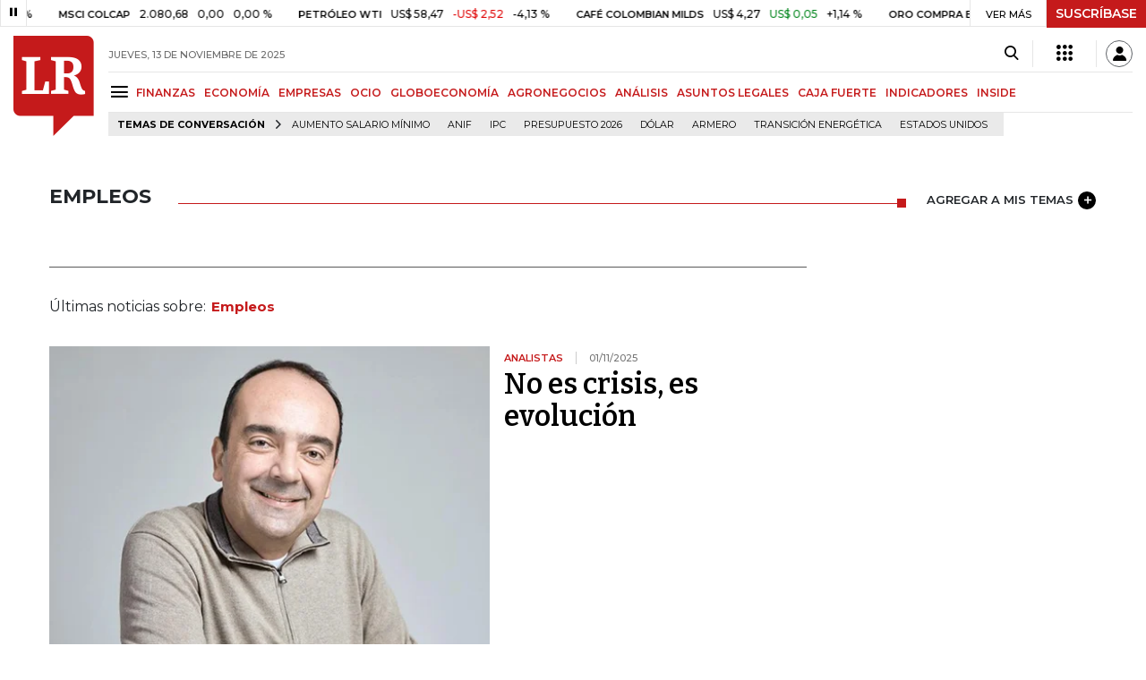

--- FILE ---
content_type: text/html; charset=utf-8
request_url: https://www.larepublica.co/empleos
body_size: 18898
content:
<!DOCTYPE html>
<html lang="es">
<head>
	<meta charset="utf-8" />
<meta http-equiv="x-ua-compatible" content="ie=edge">
<meta name="viewport" content="width=device-width, initial-scale=1.0">
<meta name="author" content="Editorial La República S.A.S." />
<meta name="version" content="7.2.0.0" />
<title>Empleos: &#xDA;ltimas noticias econ&#xF3;micas de Empleos</title>
<meta name="description" content="&#xDA;ltimas noticias econ&#xF3;micas sobre Empleos: art&#xED;culos, videos, fotos y el m&#xE1;s completo an&#xE1;lisis de noticias de Colombia y el mundo sobre Empleos| LaRepublica.co" />
<meta name="keywords" content="Construcci&#xF3;n, Comercio, Hacienda, Energ&#xED;a y Minas, Ambiente, Educaci&#xF3;n, Salud, Laboral, Agro, Industria, Automotor, Turismo, Transporte, Comunicaciones, Tecnolog&#xED;a, Bolsas, Bancos, Seguros, Moda, Gastronom&#xED;a, Espect&#xE1;culos, Cultura, Entretenimento, Deporte, Judicial, Legislaci&#xF3;n-marcas" />
<meta name="news_keywords" content="Construcci&#xF3;n, Comercio, Hacienda, Energ&#xED;a y Minas, Ambiente, Educaci&#xF3;n, Salud, Laboral, Agro, Industria, Automotor, Turismo, Transporte, Comunicaciones, Tecnolog&#xED;a, Bolsas, Bancos, Seguros, Moda, Gastronom&#xED;a, Espect&#xE1;culos, Cultura, Entretenimento, Deporte, Judicial, Legislaci&#xF3;n-marcas" />
<link href="https://www.larepublica.co/empleos" rel="canonical" />

            <meta name="twitter:card" content="summary" />
            <meta name="twitter:site" content="@larepublica_co" />
            <meta name="twitter:title" content="Empleos: &#xDA;ltimas noticias econ&#xF3;micas de Empleos" />
            <meta name="twitter:description" content="&#xDA;ltimas noticias econ&#xF3;micas sobre Empleos: art&#xED;culos, videos, fotos y el m&#xE1;s completo an&#xE1;lisis de noticias de Colombia y el mundo sobre Empleos| LaRepublica.co" />
            <meta name="twitter:image" content="https://img.lalr.co/images/larepublicacompartir.jpg" />

    <meta property="og:site_name" content="Diario La República">
    <meta property="og:title" content="Empleos: &#xDA;ltimas noticias econ&#xF3;micas de Empleos" />
    <meta property="og:type" content="website" />
    <meta property="og:url" content="https://www.larepublica.co/empleos" />
    <meta property="og:image" content="https://img.lalr.co/images/larepublicacompartir.jpg?f=jpg" />
    <meta property="og:image:type" content="image/jpeg" />
    <meta property="og:image:alt" content="Empleos: &#xDA;ltimas noticias econ&#xF3;micas de Empleos" />
    <meta property="og:description" content="&#xDA;ltimas noticias econ&#xF3;micas sobre Empleos: art&#xED;culos, videos, fotos y el m&#xE1;s completo an&#xE1;lisis de noticias de Colombia y el mundo sobre Empleos| LaRepublic..." />
    <meta property="og:locale" content="es_CO" />
    <!--Whatsapp-->
    <meta property="og:image" content="https://img.lalr.co/images/larepublicacompartir.jpg?f=jpg" />
    <meta property="og:image:type" content="image/jpeg" />
        <meta property="fb:app_id" content="1571540733171068" />

<link rel="icon" type="image/png" sizes="192x192" href="/__assets/lr/images/favicon/android-icon-192x192.png">
<link rel="icon" type="image/png" sizes="32x32" href="/__assets/lr/images/favicon/favicon-32x32.png">
<link rel="icon" type="image/png" sizes="96x96" href="/__assets/lr/images/favicon/favicon-96x96.png">
<link rel="icon" type="image/png" sizes="16x16" href="/__assets/lr/images/favicon/favicon-16x16.png">
<meta name="msapplication-TileColor" content="#ffffff">
<meta name="msapplication-TileImage" content="/__assets/lr/images/favicon/ms-icon-144x144.png">
<meta name="theme-color" content="#ffffff">



	        <script>
            var adload = new Event('adload');
            dataLayer = [{
                'author': 'larepublica',
                'section': 'etiqueta_Empleos',
                'adSection': null,
                'isMobile': false,
                'targetingName': '',
                'targetingId': ''
            }];
        </script>




        <script>
            var eData = {"origin":"La República","title":"Empleos: Últimas noticias económicas de Empleos","name":"Empleos"};
            var eEvent = 'Tag Viewed';
            var env = "prod";
        </script>




<!-- Google Tag Manager -->
<script>
    (function(w, d, s, l, i) {
        w[l] = w[l] || []; w[l].push({
            'gtm.start':
                new Date().getTime(), event: 'gtm.js'
        }); var f = d.getElementsByTagName(s)[0],
            j = d.createElement(s), dl = l != 'dataLayer' ? '&l=' + l : ''; j.async = true; j.src =
                'https://www.googletagmanager.com/gtm.js?id=' + i + dl; f.parentNode.insertBefore(j, f);
    })(window, document, 'script', 'dataLayer', 'GTM-P8ZXZGL');
</script>
<!-- End Google Tag Manager -->

	
	
		<link rel="preload" as="style" href="/__assets/lr/a317/css/lr-bootstrap.min.css" />
	
	<link rel="preconnect" href="https://fonts.googleapis.com">
	<link rel="preconnect" href="https://fonts.gstatic.com" crossorigin>
	<link href="https://fonts.googleapis.com/css2?family=Bitter:wght@400;600&family=Montserrat:wght@300;400;500;600;700&display=swap" rel="stylesheet">
	<link href="https://fonts.gstatic.com/s/bitter/v33/rax8HiqOu8IVPmn7f4xp.woff2" rel="preload" as="font" type="font/woff2" crossorigin />
	<link href="/__assets/lr/fonts/v17/lr-iconfont-desktop.woff2" rel="preload" as="font" type="font/woff2" crossorigin>
	
</head>
<body>
	
		<!-- Google Tag Manager (noscript) -->
		<noscript>
			<iframe src="https://www.googletagmanager.com/ns.html?id=GTM-P8ZXZGL"
					height="0" width="0" style="display:none;visibility:hidden"></iframe>
		</noscript>
		<!-- End Google Tag Manager (noscript) -->
	
	<style id="loading-styles">
    .loading-phrases,
    .loading_screen_spinner {
        backface-visibility: hidden;
        perspective: 1000
    }

    @keyframes loading_screen_animation_spinning {
        0% {
            transform: rotate(0)
        }

        100% {
            transform: rotate(360deg)
        }
    }

    @keyframes loading_screen_animation_move {
        0% {
            opacity: 0;
            transform: translate3d(0, 50%, 0)
        }

        18%,
        2% {
            opacity: 1;
            transform: translate3d(0, 0, 0)
        }

        20%,
        40%,
        60%,
        80% {
            opacity: 0
        }

        22%,
        38% {
            opacity: 1;
            transform: translate3d(0, -150%, 0)
        }

        42%,
        58% {
            opacity: 1;
            transform: translate3d(0, -300%, 0)
        }

        62%,
        78% {
            opacity: 1;
            transform: translate3d(0, -450%, 0)
        }

        82%,
        98% {
            opacity: 1;
            transform: translate3d(0, -600%, 0)
        }

        100% {
            opacity: 0;
            transform: translate3d(0, -600%, 0)
        }
    }

    .loading_screen {
        background: linear-gradient(to bottom, #f9f9f9 10%, #eeeff3 100%);
        left: 0;
        height: 100%;
        position: fixed;
        top: 0;
        width: 100%;
        z-index: 10000;
        display: flex !important;
        flex-direction: column;
        justify-content: center;
        align-items: center;
    }

    .loading_screen_spinner {
        height: 52px;
        width: 52px;
        margin: 0 auto;
        display: block;
        animation: loading_screen_animation_spinning .8s linear infinite
    }

    .loading_screen_logo {
        margin-bottom: 3rem;
        width: 60px;
    }

    #principal-html {
        display: none;
    }
</style>
<div class="loading_screen">
    <div class="loading_screen_logo_wrapper">
        <img width="60"
             height="74"
             alt="La República"
             class="loading_screen_logo"
             src="[data-uri]" />

    </div>
    <div class="loading_screen_center">
        <img alt="."
             width="52"
             height="52"
             class="loading_screen_spinner"
             src="[data-uri]" />
    </div>
</div>
<script>
    var lrLoad = new Event('lrload');
    var loadingRemoved = false;
    var cleanLoading = function () {
        if (!loadingRemoved) {
            loadingRemoved = true;
            document.dispatchEvent(lrLoad);
            document.getElementById('loading-styles').remove();
            document.getElementsByClassName('loading_screen')[0].remove();
        }
    }
    window.addEventListener("load", function () {
        document.dispatchEvent(lrLoad);
    });
</script>
<noscript>
    <style>
        #principal-html {
            display: block;
        }

        .loading_screen {
            display: none;
        }
    </style>
</noscript>
	<div id="principal-html">
		<header id="vue-header" class="" data-mrf-recirculation="Header">
    <div class="container-fluid p-0">
        <div class="header-trade" data-epica-module-name="Banner Indicadores">
            <quote-header-banner ></quote-header-banner>
            <a v-if="hasLoaded && ((user && !user.isSubscriber) || !user)" href="https://suscripciones.larepublica.co/?utm_source=landingLR&utm_medium=botonSuscripcion&utm_id=laRepublica" target="_blank" rel="noopener" class="suscribe">SUSCRÍBASE</a>
        </div>

            <div class="header-top d-flex flex-row" data-epica-module-name="Header">
                        <a href="/" title="La República"><i class="icon-logo-base-lr-small"></i></a>

                <div class="flex-grow-1 ml-3">
                    <div class="conteiner-right">
                        <div class="d-flex align-items-center top-header">
                            <div class="flex-grow-1"><span class="datetoday">JUEVES, 13 DE NOVIEMBRE DE 2025</span></div>
                            <div class="icons">
                                <div><button aria-label="Search" title="Buscador" type="button" @click="searchBoxIsOpen = true"><i class="icon-search"></i></button></div>
                                <menu-lr-plus-header></menu-lr-plus-header>
                                <user-header-button></user-header-button>
                            </div>
                        </div>
                    </div>
                    <div class="main-menu d-flex flex-row">
                        <div id="menuToggle">
                            <button aria-label="Menu" class="menu-button" @click="showMenu()"><i title="Menú principal" class="icon-menu"></i></button>
                        </div>
                            <div class="menu-item"><a href="https://www.larepublica.co/finanzas" >FINANZAS</a></div>
                            <div class="menu-item"><a href="https://www.larepublica.co/economia" >ECONOM&#xCD;A</a></div>
                            <div class="menu-item"><a href="https://www.larepublica.co/empresas" >EMPRESAS</a></div>
                            <div class="menu-item"><a href="https://www.larepublica.co/ocio" >OCIO</a></div>
                            <div class="menu-item"><a href="https://www.larepublica.co/globoeconomia" >GLOBOECONOM&#xCD;A</a></div>
                            <div class="menu-item"><a href="https://www.agronegocios.co" target='_blank' rel='noopener'>AGRONEGOCIOS</a></div>
                            <div class="menu-item"><a href="https://www.larepublica.co/analisis" >AN&#xC1;LISIS</a></div>
                            <div class="menu-item"><a href="https://www.asuntoslegales.com.co" target='_blank' rel='noopener'>ASUNTOS LEGALES</a></div>
                            <div class="menu-item"><a href="https://www.larepublica.co/caja-fuerte" >CAJA FUERTE</a></div>
                            <div class="menu-item"><a href="https://www.larepublica.co/indicadores-economicos" >INDICADORES</a></div>
                            <div class="menu-item"><a href="https://www.larepublica.co/inside" >INSIDE</a></div>
                    </div>

                        <div class="d-flex">
        <ul class="tags">
            <li><span>TEMAS DE CONVERSACIÓN</span><i class="icon-arrow-right"></i></li>
                <li><a href="https://www.larepublica.co/aumento-salario-minimo">Aumento salario m&#xED;nimo</a></li>
                <li><a href="https://www.larepublica.co/anif">ANIF</a></li>
                <li><a href="https://www.larepublica.co/ipc">IPC</a></li>
                <li><a href="https://www.larepublica.co/presupuesto-2026">Presupuesto 2026</a></li>
                <li><a href="https://www.larepublica.co/dolar">D&#xF3;lar</a></li>
                <li><a href="https://www.larepublica.co/armero">Armero</a></li>
                <li><a href="https://www.larepublica.co/transicion-energetica">transici&#xF3;n energ&#xE9;tica</a></li>
                <li><a href="https://www.larepublica.co/estados-unidos">Estados Unidos</a></li>
        </ul>
    </div>

                </div>

            </div>

        <live-banner ></live-banner>
                <banner-elections-2023></banner-elections-2023>

            <div id="ha-header" class="ha-header header-fixed fixed-top" v-bind:class="{show : isHeaderFixed}" data-epica-module-name="Header Fijo" data-mrf-recirculation="Header">
                <div class="d-flex align-items-center">
                        <a href="/" title="La República"><i class="icon-logo-base-lr-small"></i></a>
                    <div id="menuToggle">
                        <button class="menu-button" title="Menú principal" aria-label="Menu" @click="showMenu()"><i title="Menú principal" class="icon-menu"></i></button>
                    </div>
                    <div class="main-menu d-flex flex-row ml-3">
                                <h2>
                                        <a href="/">INICIO</a>
                                </h2>
                                <h1>
                                        <i>EMPLEOS</i>
                                </h1>
                        
                    </div>
                    <div class="flex-grow-1"></div>
                    <div class="conteiner-right">
                        <div class="d-flex align-items-center top-header">
                            <div><button type="button" title="Buscador" aria-label="Search" @click="searchBoxIsOpen = true"><i class="icon-search"></i></button></div>
                            <menu-lr-plus-header></menu-lr-plus-header>
                            <user-header-button></user-header-button>
                        </div>
                    </div>
                </div>


        <live-banner ></live-banner>
                    <banner-elections-2023></banner-elections-2023>
            </div>
        <nav class="nav-top" title="Menú principal" v-bind:class="{show : isMenuShow}" data-epica-module-name="Men&#xFA; Lateral" data-mrf-recirculation="Men&#xFA; Lateral">
            <button class="close-menu" aria-label="Close" @click="closeMenu()"><i class="icon-close"></i></button>
            <div class="logomenu">
                    <a href="/" title="La República"><i class="icon-logo-base-lr-small"></i></a>
                <div class="user-name" v-if="user">
                    <div :title="user.completeName" v-html="user.printName"></div>
                    <a @click="logout()" class="logout">Cerrar Sesión</a>
                </div>
            </div>
            <div class="listmenu">
                <ul class="access text-center" v-if="hasLoaded">
                    <template v-if="user">
                        <li v-if="!user.isSubscriber">
                            <div class="susbribe">
                                <a href="https://suscripciones.larepublica.co/?utm_source=landingLR&utm_medium=botonSuscripcion&utm_id=laRepublica" target="_blank" rel="noopener">SUSCRÍBASE</a>
                            </div>
                        </li>
                    </template>
                    <template v-else>
                        <li>
                            <div class="login">
                                <a @click="login()">
                                    <i class="icon-user"></i>INICIAR SESIÓN
                                </a>
                            </div>
                        </li>
                        <li>
                            <div class="suscribe">
                                <a href="https://suscripciones.larepublica.co/?utm_source=landingLR&utm_medium=botonSuscripcion&utm_id=laRepublica" target="_blank" rel="noopener">SUSCRÍBASE</a>
                            </div>
                        </li>
                    </template>
                </ul>

                <ul class="vertical menu">
                        <li class="news"><a class="menu-item finanzasSect"  href="https://www.larepublica.co/finanzas">FINANZAS</a></li>
                        <li class="news"><a class="menu-item economiaSect"  href="https://www.larepublica.co/economia">ECONOM&#xCD;A</a></li>
                        <li class="news"><a class="menu-item empresasSect"  href="https://www.larepublica.co/empresas">EMPRESAS</a></li>
                        <li class="news"><a class="menu-item ocioSect"  href="https://www.larepublica.co/ocio">OCIO</a></li>
                        <li class="news"><a class="menu-item globoeconomiaSect"  href="https://www.larepublica.co/globoeconomia">GLOBOECONOM&#xCD;A</a></li>
                        <li class="news"><a class="menu-item agronegociosSect" target='_blank' rel='noopener' href="https://www.agronegocios.co">AGRONEGOCIOS</a></li>
                        <li class="news"><a class="menu-item analisisSect"  href="https://www.larepublica.co/analisis">AN&#xC1;LISIS</a></li>
                        <li class="news"><a class="menu-item asuntos-legalesSect" target='_blank' rel='noopener' href="https://www.asuntoslegales.com.co">ASUNTOS LEGALES</a></li>
                        <li class="news"><a class="menu-item caja-fuerteSect"  href="https://www.larepublica.co/caja-fuerte">CAJA FUERTE</a></li>
                        <li class="news"><a class="menu-item directorio-empresarialSect" target='_blank' rel='noopener' href="https://empresas.larepublica.co/">DIRECTORIO EMPRESARIAL</a></li>
                    <li class="space"></li>
                        <li class="news"><a class="menu-item consumoSect"  href="https://www.larepublica.co/consumo">CONSUMO</a></li>
                        <li class="news"><a class="menu-item alta-gerenciaSect"  href="https://www.larepublica.co/alta-gerencia">ALTA GERENCIA</a></li>
                        <li class="news"><a class="menu-item finanzas-personalesSect"  href="https://www.larepublica.co/finanzas-personales">FINANZAS PERSONALES</a></li>
                        <li class="news"><a class="menu-item infraestructuraSect"  href="https://www.larepublica.co/infraestructura">INFRAESTRUCTURA</a></li>
                        <li class="news"><a class="menu-item internet-economySect"  href="https://www.larepublica.co/internet-economy">INTERNET ECONOMY</a></li>
                        <li class="news"><a class="menu-item responsabilidad-socialSect"  href="https://www.larepublica.co/responsabilidad-social">RESPONSABILIDAD SOCIAL</a></li>
                        <li class="news"><a class="menu-item salud-ejecutivaSect"  href="https://www.larepublica.co/salud-ejecutiva">SALUD EJECUTIVA</a></li>
                    <li class="space"></li>
                        <li class="news"><a class="menu-item eventosSect"  href="https://www.larepublica.co/foros">EVENTOS</a></li>
                        <li class="news"><a class="menu-item especialesSect"  href="https://www.larepublica.co/especiales">ESPECIALES</a></li>
                        <li class="news"><a class="menu-item comunidad-empresarialSect"  href="https://www.larepublica.co/comunidad-empresarial">COMUNIDAD EMPRESARIAL</a></li>
                        <li class="news"><a class="menu-item socialesSect"  href="https://www.larepublica.co/sociales">SOCIALES</a></li>
                        <li class="news"><a class="menu-item indicadoresSect"  href="https://www.larepublica.co/indicadores-economicos">INDICADORES</a></li>
                        <li class="news"><a class="menu-item insideSect"  href="https://www.larepublica.co/inside">INSIDE</a></li>
                        <li class="news"><a class="menu-item podcastSect"  href="https://www.larepublica.co/podcast">PODCAST</a></li>
                        <li class="news"><a class="menu-item videosSect"  href="https://www.larepublica.co/videos">VIDEOS</a></li>
                        <li class="news"><a class="menu-item obituariosSect"  href="https://www.larepublica.co/obituarios">OBITUARIOS</a></li>
                </ul>
            </div>
        </nav>
        <div class="opacity-menu" @click="closeMenu()" v-bind:class="{show : isMenuShow}"></div>
        <cookies-banner cookies-policy-url="https://www.larepublica.co/politica-de-cookies"></cookies-banner>
    </div>
    <search-box :is-open="searchBoxIsOpen" @closed="searchBoxIsOpen = false" @opened="searchBoxIsOpen = true"></search-box>
</header>

		<div id="vue-container" :class="{'live-on': liveOn}">
			
<div class="text-center mb-4 mt-4">
    <div id="div-gpt-ad-1" class="ad banner"></div>
</div>
<div class="container section sect-tag" data-epica-module-name="Listado Art&#xED;culos">
    <div class="title-section align-middle tagSect d-flex">
        <h1 class="heading-title-sect text-left"><span>Empleos</span></h1>
        <div class="lineSecTag flex-grow-1"></div>
            <add-topic @added="addTopic"></add-topic>
    </div>

    <div class="d-flex mb-6 more-news">
        <div class="flex-grow-1 mr-4" id="sticky-anchor-1" data-mrf-recirculation="Listado de Noticias">
                <div class="d-flex align-items-center description-tag">

                    <div class="flex-grow-1">
                        <p></p>
                    </div>
                </div>
                <div class="mt-5 mb-5">Últimas noticias sobre:<span class="item-tag">Empleos</span></div>


            <div class="first-news">
                
    <div class="row m-0 news H_img_title">
        <div class="col-5 pl-0 pr-3">
            <a href="https://www.larepublica.co/analisis/javier-villamizar-500031/no-es-crisis-es-evolucion-4260886">
                <div class="containerVideoImage mb-1">
                        <div class="img-wrap">
        <img data-src="https://img.lalr.co/cms/2017/06/26174716/Javier-Villamizar-1.jpg?size=xs"
         class="lazyload"
         data-srcset="https://img.lalr.co/cms/2017/06/26174716/Javier-Villamizar-1.jpg?size=sm 288w, https://img.lalr.co/cms/2017/06/26174716/Javier-Villamizar-1.jpg?size=sm 336w, https://img.lalr.co/cms/2017/06/26174716/Javier-Villamizar-1.jpg?size=sm 480w, https://img.lalr.co/cms/2017/06/26174716/Javier-Villamizar-1.jpg?size=md 768w"
         src="data:image/svg+xml,%3Csvg xmlns='http://www.w3.org/2000/svg' viewBox='0 0 1280 1440'%3E%3C/svg%3E" 
         width="1280" 
         height="1440"
         sizes="(max-width: 575px) 100vw, (max-width: 767px) 50vw, (max-width: 1200px) 40vw, 480px"
         data-description=""
         data-caption=""
         data-original="https://img.lalr.co/cms/2017/06/26174716/Javier-Villamizar-1.jpg"
         title="Javier Villamizar 1" />
    </div>

                </div>
            </a>
        </div>
        <div class="col-7 pl-0 pr-3">
            <a href="https://www.larepublica.co/analisis/javier-villamizar-500031/no-es-crisis-es-evolucion-4260886" class="kicker analistas-opinionSect">Analistas</a>
            <span class="date-news">01/11/2025</span>
            <h2 class="tt">
                <a href="https://www.larepublica.co/analisis/javier-villamizar-500031/no-es-crisis-es-evolucion-4260886" class="analistas-opinionSect">No es crisis, es evolución</a>
            </h2>
        </div>
    </div>

            </div>
            <div class="row mt-6">
                    <div class="col mb-0">
    <div class="V_Img_Title">
        <a href="https://www.larepublica.co/especiales/los-aportes-de-las-cajas-de-compensacion/cajas-de-compensacion-son-aliadas-en-busqueda-de-empleo-4254814">
            <div class="containerVideoImage">
                    <div class="img-wrap">
        <img data-src="https://img.lalr.co/cms/2025/10/23164318/Principal-2025-10-20T092438.072.jpg?size=xs"
         class="lazyload"
         data-srcset="https://img.lalr.co/cms/2025/10/23164318/Principal-2025-10-20T092438.072.jpg?size=sm 288w, https://img.lalr.co/cms/2025/10/23164318/Principal-2025-10-20T092438.072.jpg?size=sm 336w, https://img.lalr.co/cms/2025/10/23164318/Principal-2025-10-20T092438.072.jpg?size=sm 480w, https://img.lalr.co/cms/2025/10/23164318/Principal-2025-10-20T092438.072.jpg?size=md 768w, https://img.lalr.co/cms/2025/10/23164318/Principal-2025-10-20T092438.072.jpg?size=xl 1200w"
         src="data:image/svg+xml,%3Csvg xmlns='http://www.w3.org/2000/svg' viewBox='0 0 1080 900'%3E%3C/svg%3E" width="1080" height="900"
         sizes="(max-width: 575px) 100vw, (max-width: 767px) 50vw, (max-width: 1200px) 25vw, 336px"
         data-description="Agencia de empleo y Fomento empresarial Compensar, ejemplo de las iniciativas adoptadas por las cajas de compensaci&#xF3;n."
         data-caption="Compensar"
         data-original="https://img.lalr.co/cms/2025/10/23164318/Principal-2025-10-20T092438.072.jpg"
         title="Principal - 2025-10-20T092438.072" />
    </div>

            </div>
        </a>
        <div class="kicker los-aportes-de-las-cajas-de-compensacion-especialesSect"><span>Laboral</span></div>
        <h2 class="tt">
            <a href="https://www.larepublica.co/especiales/los-aportes-de-las-cajas-de-compensacion/cajas-de-compensacion-son-aliadas-en-busqueda-de-empleo-4254814" class="los-aportes-de-las-cajas-de-compensacion-especialesSect">Cajas de Compensación son aliadas en búsqueda de empleo con programas de apoyo</a>
        </h2>
    </div>
</div>
                    <div class="col mb-0">
    <div class="V_Img_Title">
        <a href="https://www.larepublica.co/globoeconomia/el-poder-ejecutivo-de-paraguay-promulgo-tres-nuevas-leyes-para-sectores-estrategicos-4219677">
            <div class="containerVideoImage">
                    <div class="img-wrap">
        <img data-src="https://img.lalr.co/cms/2025/05/25170121/GrzzLaVXAAAEro7.jpg?size=xs"
         class="lazyload"
         data-srcset="https://img.lalr.co/cms/2025/05/25170121/GrzzLaVXAAAEro7.jpg?size=sm 288w, https://img.lalr.co/cms/2025/05/25170121/GrzzLaVXAAAEro7.jpg?size=sm 336w, https://img.lalr.co/cms/2025/05/25170121/GrzzLaVXAAAEro7.jpg?size=sm 480w, https://img.lalr.co/cms/2025/05/25170121/GrzzLaVXAAAEro7.jpg?size=md 768w, https://img.lalr.co/cms/2025/05/25170121/GrzzLaVXAAAEro7.jpg?size=xl 1200w"
         src="data:image/svg+xml,%3Csvg xmlns='http://www.w3.org/2000/svg' viewBox='0 0 1080 900'%3E%3C/svg%3E" width="1080" height="900"
         alt="Santiago Pe&#xF1;a, presidente de Paraguay"
         sizes="(max-width: 575px) 100vw, (max-width: 767px) 50vw, (max-width: 1200px) 25vw, 336px"
         data-description="Santiago Pe&#xF1;a, presidente de Paraguay"
         data-caption="Presidencia de Paraguay"
         data-original="https://img.lalr.co/cms/2025/05/25170121/GrzzLaVXAAAEro7.jpg"
         title="Santiago Pe&#xF1;a, presidente de Paraguay" />
    </div>

            </div>
        </a>
        <div class="kicker globoeconomiaSect"><span>Paraguay</span></div>
        <h2 class="tt">
            <a href="https://www.larepublica.co/globoeconomia/el-poder-ejecutivo-de-paraguay-promulgo-tres-nuevas-leyes-para-sectores-estrategicos-4219677" class="globoeconomiaSect">El Poder Ejecutivo de Paraguay promulgó tres nuevas leyes para sectores estratégicos</a>
        </h2>
    </div>
</div>
            </div>
            <hr />
            <div class="mt-4">

    <div class="row news H_img_V_Title_Lead m-0">
        <div class="col-5 pl-0 pr-3">
            <a href="https://www.larepublica.co/alta-gerencia/solamente-22-de-cada-100-personas-con-discapacidad-tienen-empleo-en-colombia-4203323">
                    <div class="img-wrap">
        <img data-src="https://img.lalr.co/cms/2025/08/15112653/AltaGerencia_EmpresasLideres_Pg15_1080x900.jpg?size=xs"
         class="lazyload"
         data-srcset="https://img.lalr.co/cms/2025/08/15112653/AltaGerencia_EmpresasLideres_Pg15_1080x900.jpg?size=sm 288w, https://img.lalr.co/cms/2025/08/15112653/AltaGerencia_EmpresasLideres_Pg15_1080x900.jpg?size=sm 336w, https://img.lalr.co/cms/2025/08/15112653/AltaGerencia_EmpresasLideres_Pg15_1080x900.jpg?size=sm 480w, https://img.lalr.co/cms/2025/08/15112653/AltaGerencia_EmpresasLideres_Pg15_1080x900.jpg?size=md 768w, https://img.lalr.co/cms/2025/08/15112653/AltaGerencia_EmpresasLideres_Pg15_1080x900.jpg?size=xl 1200w"
         src="data:image/svg+xml,%3Csvg xmlns='http://www.w3.org/2000/svg' viewBox='0 0 1080 900'%3E%3C/svg%3E" width="1080" height="900"
         sizes="(max-width: 575px) 100vw, (max-width: 767px) 50vw, (max-width: 1200px) 25vw, 336px"
         data-description=""
         data-caption=""
         data-original="https://img.lalr.co/cms/2025/08/15112653/AltaGerencia_EmpresasLideres_Pg15_1080x900.jpg"
         title="AltaGerencia_EmpresasLideres_Pg15_1080x900" />
    </div>


            </a>
        </div>
        <div class="col-7 pl-3 pr-3">
            <a href="https://www.larepublica.co/alta-gerencia/solamente-22-de-cada-100-personas-con-discapacidad-tienen-empleo-en-colombia-4203323" class="kicker alta-gerenciaSect">Laboral</a>
            <span class="date-news">15/08/2025</span>
            <h2 class="tt">
                <a href="https://www.larepublica.co/alta-gerencia/solamente-22-de-cada-100-personas-con-discapacidad-tienen-empleo-en-colombia-4203323" class="alta-gerenciaSect">Solamente 22 de cada 100 personas con discapacidad tienen empleo en Colombia</a>
            </h2>
            <p>La franquicia de McDonald’s en América Latina y el Caribe, Arcos Dorados, ha logrado integrar a más de 2.400 colaboradores con discapacidad en la región</p>
        </div>
    </div>

    <div class="row news H_img_V_Title_Lead m-0">
        <div class="col-5 pl-0 pr-3">
            <a href="https://www.larepublica.co/globoeconomia/conozca-cuales-son-los-empleos-que-se-disminuiran-por-el-auge-de-la-ia-hasta-2030-4190049">
                    <div class="img-wrap">
        <img data-src="https://img.lalr.co/cms/2025/07/26200729/web_globo_26072025.jpg?size=xs"
         class="lazyload"
         data-srcset="https://img.lalr.co/cms/2025/07/26200729/web_globo_26072025.jpg?size=sm 288w, https://img.lalr.co/cms/2025/07/26200729/web_globo_26072025.jpg?size=sm 336w, https://img.lalr.co/cms/2025/07/26200729/web_globo_26072025.jpg?size=sm 480w, https://img.lalr.co/cms/2025/07/26200729/web_globo_26072025.jpg?size=md 768w, https://img.lalr.co/cms/2025/07/26200729/web_globo_26072025.jpg?size=xl 1200w"
         src="data:image/svg+xml,%3Csvg xmlns='http://www.w3.org/2000/svg' viewBox='0 0 1080 900'%3E%3C/svg%3E" width="1080" height="900"
         alt="Ranking de los empleos que disminuir&#xE1;n en cinco a&#xF1;os"
         sizes="(max-width: 575px) 100vw, (max-width: 767px) 50vw, (max-width: 1200px) 25vw, 336px"
         data-description="Ranking de los empleos que disminuir&#xE1;n en cinco a&#xF1;os"
         data-caption="Gr&#xE1;fico LR"
         data-original="https://img.lalr.co/cms/2025/07/26200729/web_globo_26072025.jpg"
         title="Ranking de los empleos que disminuir&#xE1;n en cinco a&#xF1;os" />
    </div>


            </a>
        </div>
        <div class="col-7 pl-3 pr-3">
            <a href="https://www.larepublica.co/globoeconomia/conozca-cuales-son-los-empleos-que-se-disminuiran-por-el-auge-de-la-ia-hasta-2030-4190049" class="kicker globoeconomiaSect">Tecnolog&#xED;a</a>
            <span class="date-news">27/07/2025</span>
            <h2 class="tt">
                <a href="https://www.larepublica.co/globoeconomia/conozca-cuales-son-los-empleos-que-se-disminuiran-por-el-auge-de-la-ia-hasta-2030-4190049" class="globoeconomiaSect">Los empleos que se disminuirán entre 2025 y 2030 por el auge de la IA</a>
            </h2>
            <p>Son al menos 15 empleos que van a reducirse casi en la mitad en cinco años, pero se espera que aparezcan vacantes nuevas</p>
        </div>
    </div>

    <div class="row news H_img_V_Title_Lead m-0">
        <div class="col-5 pl-0 pr-3">
            <a href="https://www.larepublica.co/alta-gerencia/las-empresas-buscan-talento-en-el-mercado-local-para-llenar-mas-de-4-000-vacantes-4181115">
                    <div class="img-wrap">
        <img data-src="https://img.lalr.co/cms/2022/10/30152711/LR-1080-X-920-4.png?size=xs"
         class="lazyload"
         data-srcset="https://img.lalr.co/cms/2022/10/30152711/LR-1080-X-920-4.png?size=sm 288w, https://img.lalr.co/cms/2022/10/30152711/LR-1080-X-920-4.png?size=sm 336w, https://img.lalr.co/cms/2022/10/30152711/LR-1080-X-920-4.png?size=sm 480w, https://img.lalr.co/cms/2022/10/30152711/LR-1080-X-920-4.png?size=md 768w, https://img.lalr.co/cms/2022/10/30152711/LR-1080-X-920-4.png?size=xl 1200w"
         src="data:image/svg+xml,%3Csvg xmlns='http://www.w3.org/2000/svg' viewBox='0 0 1080 900'%3E%3C/svg%3E" width="1080" height="900"
         alt="Vacantes disponibles en Colombia."
         sizes="(max-width: 575px) 100vw, (max-width: 767px) 50vw, (max-width: 1200px) 25vw, 336px"
         data-description="Vacantes disponibles en Colombia."
         data-caption="Compensar"
         data-original="https://img.lalr.co/cms/2022/10/30152711/LR-1080-X-920-4.png"
         title="Vacantes disponibles en Colombia." />
    </div>


            </a>
        </div>
        <div class="col-7 pl-3 pr-3">
            <a href="https://www.larepublica.co/alta-gerencia/las-empresas-buscan-talento-en-el-mercado-local-para-llenar-mas-de-4-000-vacantes-4181115" class="kicker alta-gerenciaSect">Laboral</a>
            <span class="date-news">16/07/2025</span>
            <h2 class="tt">
                <a href="https://www.larepublica.co/alta-gerencia/las-empresas-buscan-talento-en-el-mercado-local-para-llenar-mas-de-4-000-vacantes-4181115" class="alta-gerenciaSect">Las empresas buscan talento en el mercado local para llenar más de 4.000 vacantes</a>
            </h2>
            <p>De acuerdo con el rastreo de Adecco, ocho ciudades del país concentran 63,5% de las ofertas, con Bogotá y Medellín a la cabeza</p>
        </div>
    </div>

    <div class="row news H_img_V_Title_Lead m-0">
        <div class="col-5 pl-0 pr-3">
            <a href="https://www.larepublica.co/empresas/urbania-cafe-optimiza-su-contratacion-y-fortalece-su-cultura-con-innovacion-tecnologica-4135029">
                    <div class="img-wrap">
        <img data-src="https://img.lalr.co/cms/2025/05/15162637/Principal-2025-05-15T162626.943.jpg?size=xs"
         class="lazyload"
         data-srcset="https://img.lalr.co/cms/2025/05/15162637/Principal-2025-05-15T162626.943.jpg?size=sm 288w, https://img.lalr.co/cms/2025/05/15162637/Principal-2025-05-15T162626.943.jpg?size=sm 336w, https://img.lalr.co/cms/2025/05/15162637/Principal-2025-05-15T162626.943.jpg?size=sm 480w, https://img.lalr.co/cms/2025/05/15162637/Principal-2025-05-15T162626.943.jpg?size=md 768w, https://img.lalr.co/cms/2025/05/15162637/Principal-2025-05-15T162626.943.jpg?size=xl 1200w"
         src="data:image/svg+xml,%3Csvg xmlns='http://www.w3.org/2000/svg' viewBox='0 0 1080 900'%3E%3C/svg%3E" width="1080" height="900"
         alt="Urbania Caf&#xE9; optimiza su contrataci&#xF3;n y fortalece su cultura con innovaci&#xF3;n tecnol&#xF3;gica"
         sizes="(max-width: 575px) 100vw, (max-width: 767px) 50vw, (max-width: 1200px) 25vw, 336px"
         data-description="Urbania Caf&#xE9; optimiza su contrataci&#xF3;n y fortalece su cultura con innovaci&#xF3;n tecnol&#xF3;gica"
         data-caption="Urbania Caf&#xE9;"
         data-original="https://img.lalr.co/cms/2025/05/15162637/Principal-2025-05-15T162626.943.jpg"
         title="Urbania Caf&#xE9; optimiza su contrataci&#xF3;n y fortalece su cultura con innovaci&#xF3;n tecnol&#xF3;gica" />
    </div>


            </a>
        </div>
        <div class="col-7 pl-3 pr-3">
            <a href="https://www.larepublica.co/empresas/urbania-cafe-optimiza-su-contratacion-y-fortalece-su-cultura-con-innovacion-tecnologica-4135029" class="kicker empresasSect">Contenido Patrocinado</a>
            <span class="date-news">15/05/2025</span>
            <h2 class="tt">
                <a href="https://www.larepublica.co/empresas/urbania-cafe-optimiza-su-contratacion-y-fortalece-su-cultura-con-innovacion-tecnologica-4135029" class="empresasSect">Urbania Café optimiza la contratación y fortalece cultura con su innovación tecnológica</a>
            </h2>
            <p>En ese camino, la empresa encontró en la tecnología un aliado estratégico para enfrentar los cuellos de botella en su proceso de selección</p>
        </div>
    </div>

    <div class="row news H_img_V_Title_Lead m-0">
        <div class="col-5 pl-0 pr-3">
            <a href="https://www.larepublica.co/alta-gerencia/conozca-las-recomendaciones-para-seguir-estudiando-asi-cuente-con-un-alto-sueldo-4132946">
                    <div class="img-wrap">
        <img data-src="https://img.lalr.co/cms/2025/05/13175802/web_alta_g_desocupacion_tasa.jpg?size=xs"
         class="lazyload"
         data-srcset="https://img.lalr.co/cms/2025/05/13175802/web_alta_g_desocupacion_tasa.jpg?size=sm 288w, https://img.lalr.co/cms/2025/05/13175802/web_alta_g_desocupacion_tasa.jpg?size=sm 336w, https://img.lalr.co/cms/2025/05/13175802/web_alta_g_desocupacion_tasa.jpg?size=sm 480w, https://img.lalr.co/cms/2025/05/13175802/web_alta_g_desocupacion_tasa.jpg?size=md 768w, https://img.lalr.co/cms/2025/05/13175802/web_alta_g_desocupacion_tasa.jpg?size=xl 1200w"
         src="data:image/svg+xml,%3Csvg xmlns='http://www.w3.org/2000/svg' viewBox='0 0 1080 900'%3E%3C/svg%3E" width="1080" height="900"
         alt="Estas son las razones y recomendaciones para seguir estudiando, as&#xED; tenga sueldo alto"
         sizes="(max-width: 575px) 100vw, (max-width: 767px) 50vw, (max-width: 1200px) 25vw, 336px"
         data-description="Estas son las razones y recomendaciones para seguir estudiando, as&#xED; tenga sueldo alto"
         data-caption="Gr&#xE1;fico LR"
         data-original="https://img.lalr.co/cms/2025/05/13175802/web_alta_g_desocupacion_tasa.jpg"
         title="Estas son las razones y recomendaciones para seguir estudiando, as&#xED; tenga sueldo alto" />
    </div>


            </a>
        </div>
        <div class="col-7 pl-3 pr-3">
            <a href="https://www.larepublica.co/alta-gerencia/conozca-las-recomendaciones-para-seguir-estudiando-asi-cuente-con-un-alto-sueldo-4132946" class="kicker alta-gerenciaSect">Laboral</a>
            <span class="date-news">14/05/2025</span>
            <h2 class="tt">
                <a href="https://www.larepublica.co/alta-gerencia/conozca-las-recomendaciones-para-seguir-estudiando-asi-cuente-con-un-alto-sueldo-4132946" class="alta-gerenciaSect">Conozca las recomendaciones para seguir estudiando así cuente con un alto sueldo</a>
            </h2>
            <p>Para las profesionales con posgrado, es cuatro veces más probable estar con un puesto de trabajo que una persona con educación básica</p>
        </div>
    </div>

    <div class="row news H_img_V_Title_Lead m-0">
        <div class="col-5 pl-0 pr-3">
            <a href="https://www.larepublica.co/alta-gerencia/arte-nft-diseno-y-desarrollo-web-son-los-trabajos-virtuales-mejor-pagos-en-latinoamerica-4125355">
                    <div class="img-wrap">
        <img data-src="https://img.lalr.co/cms/2025/05/03193904/AltaGerencia_TrabajosVirtualesMejorPagos_DomingoEco.jpg?size=xs"
         class="lazyload"
         data-srcset="https://img.lalr.co/cms/2025/05/03193904/AltaGerencia_TrabajosVirtualesMejorPagos_DomingoEco.jpg?size=sm 288w, https://img.lalr.co/cms/2025/05/03193904/AltaGerencia_TrabajosVirtualesMejorPagos_DomingoEco.jpg?size=sm 336w, https://img.lalr.co/cms/2025/05/03193904/AltaGerencia_TrabajosVirtualesMejorPagos_DomingoEco.jpg?size=sm 480w, https://img.lalr.co/cms/2025/05/03193904/AltaGerencia_TrabajosVirtualesMejorPagos_DomingoEco.jpg?size=md 768w, https://img.lalr.co/cms/2025/05/03193904/AltaGerencia_TrabajosVirtualesMejorPagos_DomingoEco.jpg?size=xl 1200w"
         src="data:image/svg+xml,%3Csvg xmlns='http://www.w3.org/2000/svg' viewBox='0 0 1080 900'%3E%3C/svg%3E" width="1080" height="900"
         alt="Trabajos virtuales mejor pagos"
         sizes="(max-width: 575px) 100vw, (max-width: 767px) 50vw, (max-width: 1200px) 25vw, 336px"
         data-description="Trabajos virtuales mejor pagos"
         data-caption="Gr&#xE1;fico LR"
         data-original="https://img.lalr.co/cms/2025/05/03193904/AltaGerencia_TrabajosVirtualesMejorPagos_DomingoEco.jpg"
         title="Trabajos virtuales mejor pagos" />
    </div>


            </a>
        </div>
        <div class="col-7 pl-3 pr-3">
            <a href="https://www.larepublica.co/alta-gerencia/arte-nft-diseno-y-desarrollo-web-son-los-trabajos-virtuales-mejor-pagos-en-latinoamerica-4125355" class="kicker alta-gerenciaSect">Tecnolog&#xED;a</a>
            <span class="date-news">03/05/2025</span>
            <h2 class="tt">
                <a href="https://www.larepublica.co/alta-gerencia/arte-nft-diseno-y-desarrollo-web-son-los-trabajos-virtuales-mejor-pagos-en-latinoamerica-4125355" class="alta-gerenciaSect">Arte NFT, diseño y desarrollo web son los trabajos virtuales mejor pagos en Latinoamérica</a>
            </h2>
            <p>La plataforma Preply calcula que con un trabajo secundario en Latinoamérica se podría generar ingresos adicionales de hasta US$42.822</p>
        </div>
    </div>

    <div class="row news H_img_V_Title_Lead m-0">
        <div class="col-5 pl-0 pr-3">
            <a href="https://www.larepublica.co/alta-gerencia/empleos-en-el-mundo-alcanzan-sus-maximos-historicos-pese-a-inteligencia-artificial-4122634">
                    <div class="img-wrap">
        <img data-src="https://img.lalr.co/cms/2025/04/29195506/web_altag_empleos_futuros.jpg?size=xs"
         class="lazyload"
         data-srcset="https://img.lalr.co/cms/2025/04/29195506/web_altag_empleos_futuros.jpg?size=sm 288w, https://img.lalr.co/cms/2025/04/29195506/web_altag_empleos_futuros.jpg?size=sm 336w, https://img.lalr.co/cms/2025/04/29195506/web_altag_empleos_futuros.jpg?size=sm 480w, https://img.lalr.co/cms/2025/04/29195506/web_altag_empleos_futuros.jpg?size=md 768w, https://img.lalr.co/cms/2025/04/29195506/web_altag_empleos_futuros.jpg?size=xl 1200w"
         src="data:image/svg+xml,%3Csvg xmlns='http://www.w3.org/2000/svg' viewBox='0 0 1080 900'%3E%3C/svg%3E" width="1080" height="900"
         alt="Los cambios en el campo laboral con el auge de la IA"
         sizes="(max-width: 575px) 100vw, (max-width: 767px) 50vw, (max-width: 1200px) 25vw, 336px"
         data-description="Los cambios en el campo laboral con el auge de la IA"
         data-caption="Gr&#xE1;fico LR"
         data-original="https://img.lalr.co/cms/2025/04/29195506/web_altag_empleos_futuros.jpg"
         title="Los cambios en el campo laboral con el auge de la IA" />
    </div>


            </a>
        </div>
        <div class="col-7 pl-3 pr-3">
            <a href="https://www.larepublica.co/alta-gerencia/empleos-en-el-mundo-alcanzan-sus-maximos-historicos-pese-a-inteligencia-artificial-4122634" class="kicker alta-gerenciaSect">Tecnolog&#xED;a</a>
            <span class="date-news">30/04/2025</span>
            <h2 class="tt">
                <a href="https://www.larepublica.co/alta-gerencia/empleos-en-el-mundo-alcanzan-sus-maximos-historicos-pese-a-inteligencia-artificial-4122634" class="alta-gerenciaSect">Empleos en el mundo alcanzan sus máximos históricos pese a inteligencia artificial</a>
            </h2>
            <p>Inversiones públicas en habilidades digitales para todos, entre las misiones de los Gobiernos para enfrentar el aumento de la IA</p>
        </div>
    </div>

    <div class="row news H_img_V_Title_Lead m-0">
        <div class="col-5 pl-0 pr-3">
            <a href="https://www.larepublica.co/especiales/el-impacto-de-las-fintech-en-las-finanzas/el-sector-genera-28-000-empleos-desde-269-empresas-4122806">
                    <div class="img-wrap">
        <img data-src="https://img.lalr.co/cms/2025/04/29214130/Esp_Fintech_FuerzaLaboral_Pg10_1080x900.jpg?size=xs"
         class="lazyload"
         data-srcset="https://img.lalr.co/cms/2025/04/29214130/Esp_Fintech_FuerzaLaboral_Pg10_1080x900.jpg?size=sm 288w, https://img.lalr.co/cms/2025/04/29214130/Esp_Fintech_FuerzaLaboral_Pg10_1080x900.jpg?size=sm 336w, https://img.lalr.co/cms/2025/04/29214130/Esp_Fintech_FuerzaLaboral_Pg10_1080x900.jpg?size=sm 480w, https://img.lalr.co/cms/2025/04/29214130/Esp_Fintech_FuerzaLaboral_Pg10_1080x900.jpg?size=md 768w, https://img.lalr.co/cms/2025/04/29214130/Esp_Fintech_FuerzaLaboral_Pg10_1080x900.jpg?size=xl 1200w"
         src="data:image/svg+xml,%3Csvg xmlns='http://www.w3.org/2000/svg' viewBox='0 0 1080 900'%3E%3C/svg%3E" width="1080" height="900"
         alt="80% de los trabajadores de Rappi son j&#xF3;venes, aportando una perspectiva fresca y adaptaci&#xF3;n."
         sizes="(max-width: 575px) 100vw, (max-width: 767px) 50vw, (max-width: 1200px) 25vw, 336px"
         data-description="80% de los trabajadores de Rappi son j&#xF3;venes, aportando una perspectiva fresca y adaptaci&#xF3;n."
         data-caption="Gr&#xE1;fico LR"
         data-original="https://img.lalr.co/cms/2025/04/29214130/Esp_Fintech_FuerzaLaboral_Pg10_1080x900.jpg"
         title="80% de los trabajadores de Rappi son j&#xF3;venes, aportando una perspectiva fresca y adaptaci&#xF3;n." />
    </div>


            </a>
        </div>
        <div class="col-7 pl-3 pr-3">
            <a href="https://www.larepublica.co/especiales/el-impacto-de-las-fintech-en-las-finanzas/el-sector-genera-28-000-empleos-desde-269-empresas-4122806" class="kicker el-impacto-de-las-fintech-en-las-finanzas-especialesSect">Laboral</a>
            <span class="date-news">30/04/2025</span>
            <h2 class="tt">
                <a href="https://www.larepublica.co/especiales/el-impacto-de-las-fintech-en-las-finanzas/el-sector-genera-28-000-empleos-desde-269-empresas-4122806" class="el-impacto-de-las-fintech-en-las-finanzas-especialesSect">Sector genera 28.000 empleos desde 269 empresas, en su mayoría de pagos digitales</a>
            </h2>
            <p>Las categorías de pagos digitales y crédito digital son las que más aportan empleos al sector fintech, con 10.914 y 8.240 respectivamente, según Colombia Fintech</p>
        </div>
    </div>

    <div class="row news H_img_V_Title_Lead m-0">
        <div class="col-5 pl-0 pr-3">
            <a href="https://www.larepublica.co/especiales/efectos-del-muro-arancelario/canada-pierde-empleos-en-marzo-por-primera-vez-desde-2022-por-entrada-de-aranceles-4103082">
                    <div class="img-wrap">
        <img data-src="https://img.lalr.co/cms/2025/04/04132352/web_globo_040402025.jpg?size=xs"
         class="lazyload"
         data-srcset="https://img.lalr.co/cms/2025/04/04132352/web_globo_040402025.jpg?size=sm 288w, https://img.lalr.co/cms/2025/04/04132352/web_globo_040402025.jpg?size=sm 336w, https://img.lalr.co/cms/2025/04/04132352/web_globo_040402025.jpg?size=sm 480w, https://img.lalr.co/cms/2025/04/04132352/web_globo_040402025.jpg?size=md 768w, https://img.lalr.co/cms/2025/04/04132352/web_globo_040402025.jpg?size=xl 1200w"
         src="data:image/svg+xml,%3Csvg xmlns='http://www.w3.org/2000/svg' viewBox='0 0 1080 900'%3E%3C/svg%3E" width="1080" height="900"
         sizes="(max-width: 575px) 100vw, (max-width: 767px) 50vw, (max-width: 1200px) 25vw, 336px"
         data-description="Hist&#xF3;rico de desempleo en Canad&#xE1;."
         data-caption="Gr&#xE1;fico LR."
         data-original="https://img.lalr.co/cms/2025/04/04132352/web_globo_040402025.jpg"
         title="web_globo_040402025" />
    </div>


            </a>
        </div>
        <div class="col-7 pl-3 pr-3">
            <a href="https://www.larepublica.co/especiales/efectos-del-muro-arancelario/canada-pierde-empleos-en-marzo-por-primera-vez-desde-2022-por-entrada-de-aranceles-4103082" class="kicker efectos-del-muro-arancelario-especialesSect">Canad&#xE1; </a>
            <span class="date-news">04/04/2025</span>
            <h2 class="tt">
                <a href="https://www.larepublica.co/especiales/efectos-del-muro-arancelario/canada-pierde-empleos-en-marzo-por-primera-vez-desde-2022-por-entrada-de-aranceles-4103082" class="efectos-del-muro-arancelario-especialesSect">Canadá pierde empleos en marzo por primera vez desde 2022 por aranceles</a>
            </h2>
            <p>La tasa de desempleo aumentó a 6,7 % en marzo, frente a 6,6 % del mes anterior; el país perdió 32.600 empleos el mes pasado </p>
        </div>
    </div>

    <div class="row news H_img_V_Title_Lead m-0">
        <div class="col-5 pl-0 pr-3">
            <a href="https://www.larepublica.co/especiales/lr-cali/el-proyecto-de-coomeva-incluira-centro-de-soluciones-y-creara-mas-de-1-200-empleos-4098412">
                    <div class="img-wrap">
        <img data-src="https://img.lalr.co/cms/2025/03/30202854/Principal-2025-03-30T202849.230.jpg?size=xs"
         class="lazyload"
         data-srcset="https://img.lalr.co/cms/2025/03/30202854/Principal-2025-03-30T202849.230.jpg?size=sm 288w, https://img.lalr.co/cms/2025/03/30202854/Principal-2025-03-30T202849.230.jpg?size=sm 336w, https://img.lalr.co/cms/2025/03/30202854/Principal-2025-03-30T202849.230.jpg?size=sm 480w, https://img.lalr.co/cms/2025/03/30202854/Principal-2025-03-30T202849.230.jpg?size=md 768w, https://img.lalr.co/cms/2025/03/30202854/Principal-2025-03-30T202849.230.jpg?size=xl 1200w"
         src="data:image/svg+xml,%3Csvg xmlns='http://www.w3.org/2000/svg' viewBox='0 0 1080 900'%3E%3C/svg%3E" width="1080" height="900"
         alt="El proyecto de Coomeva incluir&#xE1; centro de soluciones y crear&#xE1; m&#xE1;s de 1.200 empleos"
         sizes="(max-width: 575px) 100vw, (max-width: 767px) 50vw, (max-width: 1200px) 25vw, 336px"
         data-description="El proyecto de Coomeva incluir&#xE1; centro de soluciones y crear&#xE1; m&#xE1;s de 1.200 empleos"
         data-caption="Coomeva"
         data-original="https://img.lalr.co/cms/2025/03/30202854/Principal-2025-03-30T202849.230.jpg"
         title="El proyecto de Coomeva incluir&#xE1; centro de soluciones y crear&#xE1; m&#xE1;s de 1.200 empleos" />
    </div>


            </a>
        </div>
        <div class="col-7 pl-3 pr-3">
            <a href="https://www.larepublica.co/especiales/lr-cali/el-proyecto-de-coomeva-incluira-centro-de-soluciones-y-creara-mas-de-1-200-empleos-4098412" class="kicker lr-cali-especialesSect">Industr&#xED;a</a>
            <span class="date-news">31/03/2025</span>
            <h2 class="tt">
                <a href="https://www.larepublica.co/especiales/lr-cali/el-proyecto-de-coomeva-incluira-centro-de-soluciones-y-creara-mas-de-1-200-empleos-4098412" class="lr-cali-especialesSect">El proyecto de Coomeva incluirá centro de soluciones y creará más de 1.200 empleos</a>
            </h2>
            <p>Con una inversión superior a los $35.000 millones, este proyecto tiene como objetivo transformar el espacio y convertirlo en un referente de eficiencia energética</p>
        </div>
    </div>

    <div class="row news H_img_V_Title_Lead m-0">
        <div class="col-5 pl-0 pr-3">
            <a href="https://www.larepublica.co/alta-gerencia/it-y-computacion-los-sectores-con-mas-vacantes-laborales-disponibles-en-2025-4068318">
                    <div class="img-wrap">
        <img data-src="https://img.lalr.co/cms/2025/02/20193405/altage_trabajos_p14y15_1080x900.jpg?size=xs"
         class="lazyload"
         data-srcset="https://img.lalr.co/cms/2025/02/20193405/altage_trabajos_p14y15_1080x900.jpg?size=sm 288w, https://img.lalr.co/cms/2025/02/20193405/altage_trabajos_p14y15_1080x900.jpg?size=sm 336w, https://img.lalr.co/cms/2025/02/20193405/altage_trabajos_p14y15_1080x900.jpg?size=sm 480w, https://img.lalr.co/cms/2025/02/20193405/altage_trabajos_p14y15_1080x900.jpg?size=md 768w, https://img.lalr.co/cms/2025/02/20193405/altage_trabajos_p14y15_1080x900.jpg?size=xl 1200w"
         src="data:image/svg+xml,%3Csvg xmlns='http://www.w3.org/2000/svg' viewBox='0 0 1080 900'%3E%3C/svg%3E" width="1080" height="900"
         alt="IT y computaci&#xF3;n, los sectores con m&#xE1;s vacantes laborales disponibles en 2025"
         sizes="(max-width: 575px) 100vw, (max-width: 767px) 50vw, (max-width: 1200px) 25vw, 336px"
         data-description="IT y computaci&#xF3;n, los sectores con m&#xE1;s vacantes laborales disponibles en 2025"
         data-caption="Gr&#xE1;fico LR"
         data-original="https://img.lalr.co/cms/2025/02/20193405/altage_trabajos_p14y15_1080x900.jpg"
         title="IT y computaci&#xF3;n, los sectores con m&#xE1;s vacantes laborales disponibles en 2025" />
    </div>


            </a>
        </div>
        <div class="col-7 pl-3 pr-3">
            <a href="https://www.larepublica.co/alta-gerencia/it-y-computacion-los-sectores-con-mas-vacantes-laborales-disponibles-en-2025-4068318" class="kicker alta-gerenciaSect">Laboral</a>
            <span class="date-news">21/02/2025</span>
            <h2 class="tt">
                <a href="https://www.larepublica.co/alta-gerencia/it-y-computacion-los-sectores-con-mas-vacantes-laborales-disponibles-en-2025-4068318" class="alta-gerenciaSect">IT y computación, los sectores con más vacantes laborales disponibles para 2025</a>
            </h2>
            <p>Un informe de la consultora puertorriqueña Flexjobs evaluó cuáles son las profesiones más demandadas para trabajar este año</p>
        </div>
    </div>

    <div class="row news H_img_V_Title_Lead m-0">
        <div class="col-5 pl-0 pr-3">
            <a href="https://www.larepublica.co/globoeconomia/boeing-despedira-a-400-trabajadores-integrantes-del-programa-de-los-cohetes-lunares-4058037">
                    <div class="img-wrap">
        <img data-src="https://img.lalr.co/cms/2025/02/08165735/426670586-2-1.jpg?size=xs"
         class="lazyload"
         data-srcset="https://img.lalr.co/cms/2025/02/08165735/426670586-2-1.jpg?size=sm 288w, https://img.lalr.co/cms/2025/02/08165735/426670586-2-1.jpg?size=sm 336w, https://img.lalr.co/cms/2025/02/08165735/426670586-2-1.jpg?size=sm 480w, https://img.lalr.co/cms/2025/02/08165735/426670586-2-1.jpg?size=md 768w, https://img.lalr.co/cms/2025/02/08165735/426670586-2-1.jpg?size=xl 1200w"
         src="data:image/svg+xml,%3Csvg xmlns='http://www.w3.org/2000/svg' viewBox='0 0 1080 900'%3E%3C/svg%3E" width="1080" height="900"
         alt="Boeing"
         sizes="(max-width: 575px) 100vw, (max-width: 767px) 50vw, (max-width: 1200px) 25vw, 336px"
         data-description="Boeing"
         data-caption="Bloomberg"
         data-original="https://img.lalr.co/cms/2025/02/08165735/426670586-2-1.jpg"
         title="Boeing" />
    </div>


            </a>
        </div>
        <div class="col-7 pl-3 pr-3">
            <a href="https://www.larepublica.co/globoeconomia/boeing-despedira-a-400-trabajadores-integrantes-del-programa-de-los-cohetes-lunares-4058037" class="kicker globoeconomiaSect">Transporte</a>
            <span class="date-news">08/02/2025</span>
            <h2 class="tt">
                <a href="https://www.larepublica.co/globoeconomia/boeing-despedira-a-400-trabajadores-integrantes-del-programa-de-los-cohetes-lunares-4058037" class="globoeconomiaSect">Boeing despedirá a 400 trabajadores integrantes del programa de los cohetes lunares</a>
            </h2>
            <p>No se ha determinado el número exacto de empleos afectados, aunque 400 puestos equivalen a más de un tercio del personal asignado al programa del Sistema de Lanzamiento Espacial</p>
        </div>
    </div>

    <div class="row news H_img_V_Title_Lead m-0">
        <div class="col-5 pl-0 pr-3">
            <a href="https://www.larepublica.co/globoeconomia/el-gobierno-espanol-preve-el-pib-de-2025-en-2-6-y-mantiene-en-2-2-la-de-2026-4054065">
                    <div class="img-wrap">
        <img data-src="https://img.lalr.co/cms/2025/02/04135425/image-19.jpg?size=xs"
         class="lazyload"
         data-srcset="https://img.lalr.co/cms/2025/02/04135425/image-19.jpg?size=sm 288w, https://img.lalr.co/cms/2025/02/04135425/image-19.jpg?size=sm 336w, https://img.lalr.co/cms/2025/02/04135425/image-19.jpg?size=sm 480w, https://img.lalr.co/cms/2025/02/04135425/image-19.jpg?size=md 768w, https://img.lalr.co/cms/2025/02/04135425/image-19.jpg?size=xl 1200w"
         src="data:image/svg+xml,%3Csvg xmlns='http://www.w3.org/2000/svg' viewBox='0 0 1080 900'%3E%3C/svg%3E" width="1080" height="900"
         sizes="(max-width: 575px) 100vw, (max-width: 767px) 50vw, (max-width: 1200px) 25vw, 336px"
         data-description="Carlos Cuerpo, ministro de econom&#xED;a de Espa&#xF1;a."
         data-caption="Expansi&#xF3;n"
         data-original="https://img.lalr.co/cms/2025/02/04135425/image-19.jpg"
         title="image (19)" />
    </div>


            </a>
        </div>
        <div class="col-7 pl-3 pr-3">
            <a href="https://www.larepublica.co/globoeconomia/el-gobierno-espanol-preve-el-pib-de-2025-en-2-6-y-mantiene-en-2-2-la-de-2026-4054065" class="kicker globoeconomiaSect">Espa&#xF1;a</a>
            <span class="date-news">04/02/2025</span>
            <h2 class="tt">
                <a href="https://www.larepublica.co/globoeconomia/el-gobierno-espanol-preve-el-pib-de-2025-en-2-6-y-mantiene-en-2-2-la-de-2026-4054065" class="globoeconomiaSect">El Gobierno español prevé el PIB de 2025 en 2,6% y mantiene en 2,2% la de 2026</a>
            </h2>
            <p>Se estima que se crearán alrededor de 500.000 empleos al año y la tasa de paro seguirá bajando hasta situarse en 10,4% en 2025</p>
        </div>
    </div>

    <div class="row news H_img_V_Title_Lead m-0">
        <div class="col-5 pl-0 pr-3">
            <a href="https://www.larepublica.co/alta-gerencia/al-menos-49-de-los-empleados-busca-cambiar-de-empleo-en-los-proximos-12-meses-4047494">
                    <div class="img-wrap">
        <img data-src="https://img.lalr.co/cms/2025/01/27175140/web_alta_gerencia_sentimiento_empleados.jpg?size=xs"
         class="lazyload"
         data-srcset="https://img.lalr.co/cms/2025/01/27175140/web_alta_gerencia_sentimiento_empleados.jpg?size=sm 288w, https://img.lalr.co/cms/2025/01/27175140/web_alta_gerencia_sentimiento_empleados.jpg?size=sm 336w, https://img.lalr.co/cms/2025/01/27175140/web_alta_gerencia_sentimiento_empleados.jpg?size=sm 480w, https://img.lalr.co/cms/2025/01/27175140/web_alta_gerencia_sentimiento_empleados.jpg?size=md 768w, https://img.lalr.co/cms/2025/01/27175140/web_alta_gerencia_sentimiento_empleados.jpg?size=xl 1200w"
         src="data:image/svg+xml,%3Csvg xmlns='http://www.w3.org/2000/svg' viewBox='0 0 1080 900'%3E%3C/svg%3E" width="1080" height="900"
         alt="Al menos 49% de los empleados busca cambiar de empleo en los pr&#xF3;ximos 12 meses"
         sizes="(max-width: 575px) 100vw, (max-width: 767px) 50vw, (max-width: 1200px) 25vw, 336px"
         data-description="Al menos 49% de los empleados busca cambiar de empleo en los pr&#xF3;ximos 12 meses"
         data-caption="Gr&#xE1;fico LR"
         data-original="https://img.lalr.co/cms/2025/01/27175140/web_alta_gerencia_sentimiento_empleados.jpg"
         title="Al menos 49% de los empleados busca cambiar de empleo en los pr&#xF3;ximos 12 meses" />
    </div>


            </a>
        </div>
        <div class="col-7 pl-3 pr-3">
            <a href="https://www.larepublica.co/alta-gerencia/al-menos-49-de-los-empleados-busca-cambiar-de-empleo-en-los-proximos-12-meses-4047494" class="kicker alta-gerenciaSect">Laboral</a>
            <span class="date-news">28/01/2025</span>
            <h2 class="tt">
                <a href="https://www.larepublica.co/alta-gerencia/al-menos-49-de-los-empleados-busca-cambiar-de-empleo-en-los-proximos-12-meses-4047494" class="alta-gerenciaSect">Al menos 49% de los empleados busca cambiar de empleo en los próximos 12 meses</a>
            </h2>
            <p>Cobertura médica, tiempo libre remunerado, programas de conciliación y desarrollo profesional, algunas de las ventajas más valoradas</p>
        </div>
    </div>

    <div class="row news H_img_V_Title_Lead m-0">
        <div class="col-5 pl-0 pr-3">
            <a href="https://www.larepublica.co/globoeconomia/pedidos-de-ayuda-por-desempleo-en-ee-uu-alcanzaron-223-000-superior-a-lo-previsto-4043997">
                    <div class="img-wrap">
        <img data-src="https://img.lalr.co/cms/2025/01/23101637/web_globo_solicitudes_subsidio_eeuu.jpg?size=xs"
         class="lazyload"
         data-srcset="https://img.lalr.co/cms/2025/01/23101637/web_globo_solicitudes_subsidio_eeuu.jpg?size=sm 288w, https://img.lalr.co/cms/2025/01/23101637/web_globo_solicitudes_subsidio_eeuu.jpg?size=sm 336w, https://img.lalr.co/cms/2025/01/23101637/web_globo_solicitudes_subsidio_eeuu.jpg?size=sm 480w, https://img.lalr.co/cms/2025/01/23101637/web_globo_solicitudes_subsidio_eeuu.jpg?size=md 768w, https://img.lalr.co/cms/2025/01/23101637/web_globo_solicitudes_subsidio_eeuu.jpg?size=xl 1200w"
         src="data:image/svg+xml,%3Csvg xmlns='http://www.w3.org/2000/svg' viewBox='0 0 1080 900'%3E%3C/svg%3E" width="1080" height="900"
         alt="Pedidos de ayuda por desempleo repuntaron por encima de lo previsto en enero"
         sizes="(max-width: 575px) 100vw, (max-width: 767px) 50vw, (max-width: 1200px) 25vw, 336px"
         data-description="Pedidos de ayuda por desempleo repuntaron por encima de lo previsto en enero"
         data-caption="Gr&#xE1;fico LR"
         data-original="https://img.lalr.co/cms/2025/01/23101637/web_globo_solicitudes_subsidio_eeuu.jpg"
         title="Pedidos de ayuda por desempleo repuntaron por encima de lo previsto en enero" />
    </div>


            </a>
        </div>
        <div class="col-7 pl-3 pr-3">
            <a href="https://www.larepublica.co/globoeconomia/pedidos-de-ayuda-por-desempleo-en-ee-uu-alcanzaron-223-000-superior-a-lo-previsto-4043997" class="kicker globoeconomiaSect">EE.UU.</a>
            <span class="date-news">23/01/2025</span>
            <h2 class="tt">
                <a href="https://www.larepublica.co/globoeconomia/pedidos-de-ayuda-por-desempleo-en-ee-uu-alcanzaron-223-000-superior-a-lo-previsto-4043997" class="globoeconomiaSect">Pedidos de ayuda por desempleo repuntaron por encima de lo previsto en enero</a>
            </h2>
            <p>La media móvil de nuevas solicitudes de las cuatro últimas semanas, que se considera una indicación más fiable subió a 213.500</p>
        </div>
    </div>

    <div class="row news H_img_V_Title_Lead m-0">
        <div class="col-5 pl-0 pr-3">
            <a href="https://www.larepublica.co/especiales/top-employers-2025/takeda-es-una-de-las-mejores-empleadoras-que-hay-en-el-pais-4039739">
                    <div class="img-wrap">
        <img data-src="https://img.lalr.co/cms/2025/01/17185828/Principal-2025-01-17T185724.935.jpg?size=xs"
         class="lazyload"
         data-srcset="https://img.lalr.co/cms/2025/01/17185828/Principal-2025-01-17T185724.935.jpg?size=sm 288w, https://img.lalr.co/cms/2025/01/17185828/Principal-2025-01-17T185724.935.jpg?size=sm 336w, https://img.lalr.co/cms/2025/01/17185828/Principal-2025-01-17T185724.935.jpg?size=sm 480w, https://img.lalr.co/cms/2025/01/17185828/Principal-2025-01-17T185724.935.jpg?size=md 768w, https://img.lalr.co/cms/2025/01/17185828/Principal-2025-01-17T185724.935.jpg?size=xl 1200w"
         src="data:image/svg+xml,%3Csvg xmlns='http://www.w3.org/2000/svg' viewBox='0 0 1080 900'%3E%3C/svg%3E" width="1080" height="900"
         sizes="(max-width: 575px) 100vw, (max-width: 767px) 50vw, (max-width: 1200px) 25vw, 336px"
         data-description="Takeda es reconocida como una de las principales compa&#xF1;&#xED;as empleadoras en el pa&#xED;s"
         data-caption="Takeda"
         data-original="https://img.lalr.co/cms/2025/01/17185828/Principal-2025-01-17T185724.935.jpg"
         title="Principal - 2025-01-17T185724.935" />
    </div>


            </a>
        </div>
        <div class="col-7 pl-3 pr-3">
            <a href="https://www.larepublica.co/especiales/top-employers-2025/takeda-es-una-de-las-mejores-empleadoras-que-hay-en-el-pais-4039739" class="kicker top-employers-2025-especialesSect">Contenido patrocinado </a>
            <span class="date-news">20/01/2025</span>
            <h2 class="tt">
                <a href="https://www.larepublica.co/especiales/top-employers-2025/takeda-es-una-de-las-mejores-empleadoras-que-hay-en-el-pais-4039739" class="top-employers-2025-especialesSect">Takeda es reconocida como una de las principales empresas empleadoras en Colombia</a>
            </h2>
            <p>La estrategia de la empresa deriva del enfoque de innovación y el propósito transversal por mejorar la calidad de vida de sus pacientes</p>
        </div>
    </div>

    <div class="row news H_img_V_Title_Lead m-0">
        <div class="col-5 pl-0 pr-3">
            <a href="https://www.larepublica.co/alta-gerencia/hubo-una-reduccion-de-31-en-creacion-de-empresas-entre-enero-y-agosto-de-2024-4014018">
                    <div class="img-wrap">
        <img data-src="https://img.lalr.co/cms/2024/12/04174615/web_altage_0412024.jpg?size=xs"
         class="lazyload"
         data-srcset="https://img.lalr.co/cms/2024/12/04174615/web_altage_0412024.jpg?size=sm 288w, https://img.lalr.co/cms/2024/12/04174615/web_altage_0412024.jpg?size=sm 336w, https://img.lalr.co/cms/2024/12/04174615/web_altage_0412024.jpg?size=sm 480w, https://img.lalr.co/cms/2024/12/04174615/web_altage_0412024.jpg?size=md 768w, https://img.lalr.co/cms/2024/12/04174615/web_altage_0412024.jpg?size=xl 1200w"
         src="data:image/svg+xml,%3Csvg xmlns='http://www.w3.org/2000/svg' viewBox='0 0 1080 900'%3E%3C/svg%3E" width="1080" height="900"
         alt="Creaci&#xF3;n de empresas 2024"
         sizes="(max-width: 575px) 100vw, (max-width: 767px) 50vw, (max-width: 1200px) 25vw, 336px"
         data-description="Creaci&#xF3;n de empresas 2024"
         data-caption="Gr&#xE1;fico LR"
         data-original="https://img.lalr.co/cms/2024/12/04174615/web_altage_0412024.jpg"
         title="Creaci&#xF3;n de empresas 2024" />
    </div>


            </a>
        </div>
        <div class="col-7 pl-3 pr-3">
            <a href="https://www.larepublica.co/alta-gerencia/hubo-una-reduccion-de-31-en-creacion-de-empresas-entre-enero-y-agosto-de-2024-4014018" class="kicker alta-gerenciaSect">Comercio </a>
            <span class="date-news">05/12/2024</span>
            <h2 class="tt">
                <a href="https://www.larepublica.co/alta-gerencia/hubo-una-reduccion-de-31-en-creacion-de-empresas-entre-enero-y-agosto-de-2024-4014018" class="alta-gerenciaSect">Hubo una reducción de 31% en creación de empresas entre enero y agosto de 2024</a>
            </h2>
            <p>El reporte de Dinámica Empresarial en Colombia reveló que entre enero y agosto se crearon 126.139 empresas nuevas en Colombia</p>
        </div>
    </div>

    <div class="row news H_img_V_Title_Lead m-0">
        <div class="col-5 pl-0 pr-3">
            <a href="https://www.larepublica.co/especiales/cop16/oit-estima-que-biodiversidad-creara-poco-mas-de-5-millones-de-empleos-en-colombia-3979849">
                    <div class="img-wrap">
        <img data-src="https://img.lalr.co/cms/2024/08/31191531/5G6A8193.jpg?size=xs"
         class="lazyload"
         data-srcset="https://img.lalr.co/cms/2024/08/31191531/5G6A8193.jpg?size=sm 288w, https://img.lalr.co/cms/2024/08/31191531/5G6A8193.jpg?size=sm 336w, https://img.lalr.co/cms/2024/08/31191531/5G6A8193.jpg?size=sm 480w, https://img.lalr.co/cms/2024/08/31191531/5G6A8193.jpg?size=md 768w, https://img.lalr.co/cms/2024/08/31191531/5G6A8193.jpg?size=xl 1200w"
         src="data:image/svg+xml,%3Csvg xmlns='http://www.w3.org/2000/svg' viewBox='0 0 1080 900'%3E%3C/svg%3E" width="1080" height="900"
         alt="Blanca Pati&#xF1;o, especialista laboral de la OIT"
         sizes="(max-width: 575px) 100vw, (max-width: 767px) 50vw, (max-width: 1200px) 25vw, 336px"
         data-description="Blanca Pati&#xF1;o, especialista laboral de la OIT"
         data-caption="Alejandro Lugo / LR"
         data-original="https://img.lalr.co/cms/2024/08/31191531/5G6A8193.jpg"
         title="Blanca Pati&#xF1;o, especialista laboral de la OIT" />
    </div>


            </a>
        </div>
        <div class="col-7 pl-3 pr-3">
            <a href="https://www.larepublica.co/especiales/cop16/oit-estima-que-biodiversidad-creara-poco-mas-de-5-millones-de-empleos-en-colombia-3979849" class="kicker cop16-especialesSect">Laboral</a>
            <span class="date-news">18/10/2024</span>
            <h2 class="tt">
                <a href="https://www.larepublica.co/especiales/cop16/oit-estima-que-biodiversidad-creara-poco-mas-de-5-millones-de-empleos-en-colombia-3979849" class="cop16-especialesSect">OIT estima que la biodiversidad creará más de 5,3 millones de empleos en Colombia</a>
            </h2>
            <p>Según un informe de la organización laboral,, se impulsarán 14 millones de empleos en la región solo en referente a agricultura</p>
        </div>
    </div>

    <div class="row news H_img_V_Title_Lead m-0">
        <div class="col-5 pl-0 pr-3">
            <a href="https://www.larepublica.co/caja-fuerte/colombianos-entre-los-que-mas-madrugan-3974625">
                    <div class="img-wrap">
        <img data-src="https://img.lalr.co/cms/2024/10/11175129/contra_lunes_14102024_v3_web_1080x900.jpg?size=xs"
         class="lazyload"
         data-srcset="https://img.lalr.co/cms/2024/10/11175129/contra_lunes_14102024_v3_web_1080x900.jpg?size=sm 288w, https://img.lalr.co/cms/2024/10/11175129/contra_lunes_14102024_v3_web_1080x900.jpg?size=sm 336w, https://img.lalr.co/cms/2024/10/11175129/contra_lunes_14102024_v3_web_1080x900.jpg?size=sm 480w, https://img.lalr.co/cms/2024/10/11175129/contra_lunes_14102024_v3_web_1080x900.jpg?size=md 768w, https://img.lalr.co/cms/2024/10/11175129/contra_lunes_14102024_v3_web_1080x900.jpg?size=xl 1200w"
         src="data:image/svg+xml,%3Csvg xmlns='http://www.w3.org/2000/svg' viewBox='0 0 1080 900'%3E%3C/svg%3E" width="1080" height="900"
         alt="Colombianos entre los que m&#xE1;s madrugan"
         sizes="(max-width: 575px) 100vw, (max-width: 767px) 50vw, (max-width: 1200px) 25vw, 336px"
         data-description="Colombianos entre los que m&#xE1;s madrugan"
         data-caption="Gr&#xE1;fico LR"
         data-original="https://img.lalr.co/cms/2024/10/11175129/contra_lunes_14102024_v3_web_1080x900.jpg"
         title="Colombianos entre los que m&#xE1;s madrugan" />
    </div>


            </a>
        </div>
        <div class="col-7 pl-3 pr-3">
            <a href="https://www.larepublica.co/caja-fuerte/colombianos-entre-los-que-mas-madrugan-3974625" class="kicker caja-fuerteSect">Caja Fuerte</a>
            <span class="date-news">15/10/2024</span>
            <h2 class="tt">
                <a href="https://www.larepublica.co/caja-fuerte/colombianos-entre-los-que-mas-madrugan-3974625" class="caja-fuerteSect">Colombianos entre los que más madrugan</a>
            </h2>
            <p></p>
        </div>
    </div>

    <div class="row news H_img_V_Title_Lead m-0 video-play-icon">
        <div class="col-5 pl-0 pr-3">
            <a href="https://www.larepublica.co/analisis/camilo-guzman-3193497/aranceles-historia-de-fracasos-3955155">
                    <div class="img-wrap">
        <img data-src="https://img.lalr.co/cms/2021/06/16125626/1280x1440_Camilo-Guzman.jpg?size=xs"
         class="lazyload"
         data-srcset="https://img.lalr.co/cms/2021/06/16125626/1280x1440_Camilo-Guzman.jpg?size=sm 288w, https://img.lalr.co/cms/2021/06/16125626/1280x1440_Camilo-Guzman.jpg?size=sm 336w, https://img.lalr.co/cms/2021/06/16125626/1280x1440_Camilo-Guzman.jpg?size=sm 480w, https://img.lalr.co/cms/2021/06/16125626/1280x1440_Camilo-Guzman.jpg?size=md 768w, https://img.lalr.co/cms/2021/06/16125626/1280x1440_Camilo-Guzman.jpg?size=xl 1200w"
         src="data:image/svg+xml,%3Csvg xmlns='http://www.w3.org/2000/svg' viewBox='0 0 1280 1440'%3E%3C/svg%3E" width="1280" height="1440"
         alt="Camilo Guzman"
         sizes="(max-width: 575px) 100vw, (max-width: 767px) 50vw, (max-width: 1200px) 25vw, 336px"
         data-description=""
         data-caption=""
         data-original="https://img.lalr.co/cms/2021/06/16125626/1280x1440_Camilo-Guzman.jpg"
         title="Camilo Guzman" />
    </div>


            </a>
        </div>
        <div class="col-7 pl-3 pr-3">
            <a href="https://www.larepublica.co/analisis/camilo-guzman-3193497/aranceles-historia-de-fracasos-3955155" class="kicker analistas-opinionSect">Analistas</a>
            <span class="date-news">18/09/2024</span>
            <h2 class="tt">
                <a href="https://www.larepublica.co/analisis/camilo-guzman-3193497/aranceles-historia-de-fracasos-3955155" class="analistas-opinionSect">Aranceles: Historia de fracasos</a>
            </h2>
            <p></p>
                <div class="autor">
                    <a href="https://www.larepublica.co/analisis/camilo-guzman-3193497">Camilo Guzm&#xE1;n</a>
                </div>
        </div>
    </div>

    <div class="row news H_img_V_Title_Lead m-0">
        <div class="col-5 pl-0 pr-3">
            <a href="https://www.larepublica.co/globoeconomia/estados-unidos-conto-con-menos-contrataciones-laborales-de-las-esperadas-en-agosto-3947173">
                    <div class="img-wrap">
        <img data-src="https://img.lalr.co/cms/2024/09/06171644/web_globo_empleo_estados_unidos-1.jpg?size=xs"
         class="lazyload"
         data-srcset="https://img.lalr.co/cms/2024/09/06171644/web_globo_empleo_estados_unidos-1.jpg?size=sm 288w, https://img.lalr.co/cms/2024/09/06171644/web_globo_empleo_estados_unidos-1.jpg?size=sm 336w, https://img.lalr.co/cms/2024/09/06171644/web_globo_empleo_estados_unidos-1.jpg?size=sm 480w, https://img.lalr.co/cms/2024/09/06171644/web_globo_empleo_estados_unidos-1.jpg?size=md 768w, https://img.lalr.co/cms/2024/09/06171644/web_globo_empleo_estados_unidos-1.jpg?size=xl 1200w"
         src="data:image/svg+xml,%3Csvg xmlns='http://www.w3.org/2000/svg' viewBox='0 0 1080 900'%3E%3C/svg%3E" width="1080" height="900"
         alt="Empleo en Estados Unidos"
         sizes="(max-width: 575px) 100vw, (max-width: 767px) 50vw, (max-width: 1200px) 25vw, 336px"
         data-description="Empleo en Estados Unidos"
         data-caption="Gr&#xE1;fico LR"
         data-original="https://img.lalr.co/cms/2024/09/06171644/web_globo_empleo_estados_unidos-1.jpg"
         title="Empleo en Estados Unidos" />
    </div>


            </a>
        </div>
        <div class="col-7 pl-3 pr-3">
            <a href="https://www.larepublica.co/globoeconomia/estados-unidos-conto-con-menos-contrataciones-laborales-de-las-esperadas-en-agosto-3947173" class="kicker globoeconomiaSect">Laboral</a>
            <span class="date-news">07/09/2024</span>
            <h2 class="tt">
                <a href="https://www.larepublica.co/globoeconomia/estados-unidos-conto-con-menos-contrataciones-laborales-de-las-esperadas-en-agosto-3947173" class="globoeconomiaSect">Estados Unidos creó menos puestos de trabajo y vuelve debate sobre tasas de la Fed</a>
            </h2>
            <p>Wall Street planeaba que 160.000 trabajos nuevos en la primera economía del mundo se generaran en agosto, pero hubo 142.000</p>
        </div>
    </div>

    <div class="row news H_img_V_Title_Lead m-0">
        <div class="col-5 pl-0 pr-3">
            <a href="https://www.larepublica.co/finanzas/control-risk-advierte-caida-de-inversion-privada-en-el-mercado-3941115">
                    <div class="img-wrap">
        <img data-src="https://img.lalr.co/cms/2024/08/30160749/fin_inversion_privada_p16_lunes_1080x9007.jpg?size=xs"
         class="lazyload"
         data-srcset="https://img.lalr.co/cms/2024/08/30160749/fin_inversion_privada_p16_lunes_1080x9007.jpg?size=sm 288w, https://img.lalr.co/cms/2024/08/30160749/fin_inversion_privada_p16_lunes_1080x9007.jpg?size=sm 336w, https://img.lalr.co/cms/2024/08/30160749/fin_inversion_privada_p16_lunes_1080x9007.jpg?size=sm 480w, https://img.lalr.co/cms/2024/08/30160749/fin_inversion_privada_p16_lunes_1080x9007.jpg?size=md 768w, https://img.lalr.co/cms/2024/08/30160749/fin_inversion_privada_p16_lunes_1080x9007.jpg?size=xl 1200w"
         src="data:image/svg+xml,%3Csvg xmlns='http://www.w3.org/2000/svg' viewBox='0 0 1080 900'%3E%3C/svg%3E" width="1080" height="900"
         alt="Disminuci&#xF3;n de la inversi&#xF3;n privada"
         sizes="(max-width: 575px) 100vw, (max-width: 767px) 50vw, (max-width: 1200px) 25vw, 336px"
         data-description="Disminuci&#xF3;n de la inversi&#xF3;n privada"
         data-caption="Gr&#xE1;fico LR"
         data-original="https://img.lalr.co/cms/2024/08/30160749/fin_inversion_privada_p16_lunes_1080x9007.jpg"
         title="Disminuci&#xF3;n de la inversi&#xF3;n privada" />
    </div>


            </a>
        </div>
        <div class="col-7 pl-3 pr-3">
            <a href="https://www.larepublica.co/finanzas/control-risk-advierte-caida-de-inversion-privada-en-el-mercado-3941115" class="kicker finanzasSect">Bolsas</a>
            <span class="date-news">02/09/2024</span>
            <h2 class="tt">
                <a href="https://www.larepublica.co/finanzas/control-risk-advierte-caida-de-inversion-privada-en-el-mercado-3941115" class="finanzasSect">Inversión privada en el primer semestre se ubicó en 0,6%, cayó frente al año pasado</a>
            </h2>
            <p>Los sectores más afectados fueron construcción, manufactura y comercio. De hecho, las ventas de viviendas disminuyeron 45%</p>
        </div>
    </div>

            </div>

            <section-pager :term-id="14675"
                           :banned-ids="[]"
                           :total="59"
                           :init-offset="25"
                           :s-class-name="'tagSect'"
                           s-name="Empleos"></section-pager>

        </div>
        <div class="sideBar">
            <div id="sticky-anchor-2">
                <div class="robapagina">
                    <div id="div-gpt-ad-18" class="ad medium-rectangle"></div>
                </div>
            </div>
        </div>
    </div>
    <div class="text-center mb-6">
        <div id="div-gpt-ad-11" class="ad banner"></div>
    </div>
    <trends-horizontal></trends-horizontal>
    <div class="text-center mb-6">
        <div id="div-gpt-ad-12" class="ad banner"></div>
    </div>
        <div class="mas-la-republica mb-6" data-epica-module-name="M&#xE1;s de La Rep&#xFA;blica" data-mrf-recirculation="M&#xE1;s de La Rep&#xFA;blica">
        <div class="title-section">
            <h3 class="heading-title analisisSect">
                MÁS DE LA REPÚBLICA
            </h3>
        </div>
        <div class="row mt-4 row-cols-3">
                <div class="col mb-3">
<div class="row H_Img_V_Title_Center mb-3">
    <div class="col-5 pr-0">
            <div class="img-wrap">
        <img data-src="https://img.lalr.co/cms/2025/11/05130540/Los-europeos-se-apresuran-a-confinar-las-aves-de-corral-ante-el-avance-de-la-gripe-aviar.jpg?size=sm"
         class="lazyload"
         data-srcset="https://img.lalr.co/cms/2025/11/05130540/Los-europeos-se-apresuran-a-confinar-las-aves-de-corral-ante-el-avance-de-la-gripe-aviar.jpg?size=sm 288w, https://img.lalr.co/cms/2025/11/05130540/Los-europeos-se-apresuran-a-confinar-las-aves-de-corral-ante-el-avance-de-la-gripe-aviar.jpg?size=sm 336w, https://img.lalr.co/cms/2025/11/05130540/Los-europeos-se-apresuran-a-confinar-las-aves-de-corral-ante-el-avance-de-la-gripe-aviar.jpg?size=sm 480w, https://img.lalr.co/cms/2025/11/05130540/Los-europeos-se-apresuran-a-confinar-las-aves-de-corral-ante-el-avance-de-la-gripe-aviar.jpg?size=md 768w, https://img.lalr.co/cms/2025/11/05130540/Los-europeos-se-apresuran-a-confinar-las-aves-de-corral-ante-el-avance-de-la-gripe-aviar.jpg?size=xl 1200w"
         src="data:image/svg+xml,%3Csvg xmlns='http://www.w3.org/2000/svg' viewBox='0 0 1080 900'%3E%3C/svg%3E" width="1080" height="900"
         sizes="288px"
         data-description="Los europeos se apresuran a confinar las aves de corral ante el avance de la gripe aviar"
         data-caption="Reuters"
         data-original="https://img.lalr.co/cms/2025/11/05130540/Los-europeos-se-apresuran-a-confinar-las-aves-de-corral-ante-el-avance-de-la-gripe-aviar.jpg"
         title="Los europeos se apresuran a confinar las aves de corral ante el avance de la gripe aviar" />
    </div>

    </div>
    <div class="col-7 mt-0">
        <a href="https://www.larepublica.co/globoeconomia/espana-ordena-confinar-todas-las-aves-de-corral-debido-a-nuevos-riesgos-de-gripe-aviar-4269279" class="kicker globoeconomiaSect">Espa&#xF1;a</a>
        <span class="date-news">13/11/2025</span>
        <h2 class="tt">
            <a href="https://www.larepublica.co/globoeconomia/espana-ordena-confinar-todas-las-aves-de-corral-debido-a-nuevos-riesgos-de-gripe-aviar-4269279" class="globoeconomiaSect">España ordena confinar todas las aves de corral debido a nuevos riesgos de gripe aviar</a>
        </h2>
    </div>
</div></div>
                <div class="col mb-3">
<div class="row H_Img_V_Title_Center mb-3">
    <div class="col-5 pr-0">
            <div class="img-wrap">
        <img data-src="https://img.lalr.co/cms/2025/11/13075205/Web_Eco_Financiacion.jpg?size=sm"
         class="lazyload"
         data-srcset="https://img.lalr.co/cms/2025/11/13075205/Web_Eco_Financiacion.jpg?size=sm 288w, https://img.lalr.co/cms/2025/11/13075205/Web_Eco_Financiacion.jpg?size=sm 336w, https://img.lalr.co/cms/2025/11/13075205/Web_Eco_Financiacion.jpg?size=sm 480w, https://img.lalr.co/cms/2025/11/13075205/Web_Eco_Financiacion.jpg?size=md 768w, https://img.lalr.co/cms/2025/11/13075205/Web_Eco_Financiacion.jpg?size=xl 1200w"
         src="data:image/svg+xml,%3Csvg xmlns='http://www.w3.org/2000/svg' viewBox='0 0 1080 900'%3E%3C/svg%3E" width="1080" height="900"
         alt="Fuentes del nuevo sistema de salud"
         sizes="288px"
         data-description="Fuentes del nuevo sistema de salud"
         data-caption="Gr&#xE1;fico LR"
         data-original="https://img.lalr.co/cms/2025/11/13075205/Web_Eco_Financiacion.jpg"
         title="Fuentes del nuevo sistema de salud" />
    </div>

    </div>
    <div class="col-7 mt-0">
        <a href="https://www.larepublica.co/economia/fuentes-del-nuevo-sistema-de-salud-eje-del-freno-en-discusion-de-la-reforma-en-senado-4269316" class="kicker economiaSect">Salud</a>
        <span class="date-news">13/11/2025</span>
        <h2 class="tt">
            <a href="https://www.larepublica.co/economia/fuentes-del-nuevo-sistema-de-salud-eje-del-freno-en-discusion-de-la-reforma-en-senado-4269316" class="economiaSect">Fuentes del nuevo sistema de salud, eje del freno en discusión de la reforma</a>
        </h2>
    </div>
</div></div>
                <div class="col mb-3">
<div class="row H_Img_V_Title_Center mb-3">
    <div class="col-5 pr-0">
            <div class="img-wrap">
        <img data-src="https://img.lalr.co/cms/2025/11/12172917/image-5.jpg?size=sm"
         class="lazyload"
         data-srcset="https://img.lalr.co/cms/2025/11/12172917/image-5.jpg?size=sm 288w, https://img.lalr.co/cms/2025/11/12172917/image-5.jpg?size=sm 336w, https://img.lalr.co/cms/2025/11/12172917/image-5.jpg?size=sm 480w, https://img.lalr.co/cms/2025/11/12172917/image-5.jpg?size=md 768w, https://img.lalr.co/cms/2025/11/12172917/image-5.jpg?size=xl 1200w"
         src="data:image/svg+xml,%3Csvg xmlns='http://www.w3.org/2000/svg' viewBox='0 0 1080 900'%3E%3C/svg%3E" width="1080" height="900"
         alt="Juez envi&#xF3; a la c&#xE1;rcel a Juan Carlos Su&#xE1;rez Ortiz por el crimen de Jaime Esteban Moreno"
         sizes="288px"
         data-description="Juez envi&#xF3; a la c&#xE1;rcel a Juan Carlos Su&#xE1;rez Ortiz por el crimen de Jaime Esteban Moreno"
         data-caption="Juez envi&#xF3; a la c&#xE1;rcel a Juan Carlos Su&#xE1;rez Ortiz por el crimen de Jaime Esteban Moreno"
         data-original="https://img.lalr.co/cms/2025/11/12172917/image-5.jpg"
         title="Juez envi&#xF3; a la c&#xE1;rcel a Juan Carlos Su&#xE1;rez Ortiz por el crimen de Jaime Esteban Moreno" />
    </div>

    </div>
    <div class="col-7 mt-0">
        <a href="https://www.asuntoslegales.com.co/actualidad/juez-envio-a-la-carcel-a-juan-carlos-suarez-ortiz-por-el-crimen-de-jaime-esteban-moreno-4268900" class="kicker actualidadSect">Judicial</a>
        <span class="date-news">12/11/2025</span>
        <h2 class="tt">
            <a href="https://www.asuntoslegales.com.co/actualidad/juez-envio-a-la-carcel-a-juan-carlos-suarez-ortiz-por-el-crimen-de-jaime-esteban-moreno-4268900" class="actualidadSect">Juez envió a la cárcel a Juan Carlos Suárez Ortiz por el crimen de Jaime Moreno</a>
        </h2>
    </div>
</div></div>
                <div class="col mb-3">
<div class="row H_Img_V_Title_Center mb-3">
    <div class="col-5 pr-0">
            <div class="img-wrap">
        <img data-src="https://img.lalr.co/cms/2024/05/10163003/Cesar-Prado-presidente-del-Banco-de-Bogota.jpg?size=sm"
         class="lazyload"
         data-srcset="https://img.lalr.co/cms/2024/05/10163003/Cesar-Prado-presidente-del-Banco-de-Bogota.jpg?size=sm 288w, https://img.lalr.co/cms/2024/05/10163003/Cesar-Prado-presidente-del-Banco-de-Bogota.jpg?size=sm 336w, https://img.lalr.co/cms/2024/05/10163003/Cesar-Prado-presidente-del-Banco-de-Bogota.jpg?size=sm 480w, https://img.lalr.co/cms/2024/05/10163003/Cesar-Prado-presidente-del-Banco-de-Bogota.jpg?size=md 768w, https://img.lalr.co/cms/2024/05/10163003/Cesar-Prado-presidente-del-Banco-de-Bogota.jpg?size=xl 1200w"
         src="data:image/svg+xml,%3Csvg xmlns='http://www.w3.org/2000/svg' viewBox='0 0 1080 900'%3E%3C/svg%3E" width="1080" height="900"
         alt="C&#xE9;sar Prado, presidente del Banco de Bogot&#xE1;"
         sizes="288px"
         data-description="C&#xE9;sar Prado, presidente del Banco de Bogot&#xE1;, entidad que habilit&#xF3; pago del pasaje del MIO con sus tarjetas."
         data-caption="Banco de Bogot&#xE1;"
         data-original="https://img.lalr.co/cms/2024/05/10163003/Cesar-Prado-presidente-del-Banco-de-Bogota.jpg"
         title="C&#xE9;sar Prado, presidente del Banco de Bogot&#xE1;" />
    </div>

    </div>
    <div class="col-7 mt-0">
        <a href="https://www.larepublica.co/finanzas/banco-de-bogota-invierte-en-incorporacion-de-vehiculos-electricos-4267857" class="kicker finanzasSect">Bancos </a>
        <span class="date-news">12/11/2025</span>
        <h2 class="tt">
            <a href="https://www.larepublica.co/finanzas/banco-de-bogota-invierte-en-incorporacion-de-vehiculos-electricos-4267857" class="finanzasSect">El Banco de Bogotá ha destinado más de $1,29 billones dirigido a los vehículos eléctricos </a>
        </h2>
    </div>
</div></div>
                <div class="col mb-3">
<div class="row H_Img_V_Title_Center mb-3">
    <div class="col-5 pr-0">
            <div class="img-wrap">
        <img data-src="https://img.lalr.co/cms/2025/11/12162431/Simon-Perez-Arango-lider-de-Innovacion-en-Celsia-Lina-Velez-de-Nicholls-presidenta-de-la-Camara-d.jpg?size=sm"
         class="lazyload"
         data-srcset="https://img.lalr.co/cms/2025/11/12162431/Simon-Perez-Arango-lider-de-Innovacion-en-Celsia-Lina-Velez-de-Nicholls-presidenta-de-la-Camara-d.jpg?size=sm 288w, https://img.lalr.co/cms/2025/11/12162431/Simon-Perez-Arango-lider-de-Innovacion-en-Celsia-Lina-Velez-de-Nicholls-presidenta-de-la-Camara-d.jpg?size=sm 336w, https://img.lalr.co/cms/2025/11/12162431/Simon-Perez-Arango-lider-de-Innovacion-en-Celsia-Lina-Velez-de-Nicholls-presidenta-de-la-Camara-d.jpg?size=sm 480w, https://img.lalr.co/cms/2025/11/12162431/Simon-Perez-Arango-lider-de-Innovacion-en-Celsia-Lina-Velez-de-Nicholls-presidenta-de-la-Camara-d.jpg?size=md 768w, https://img.lalr.co/cms/2025/11/12162431/Simon-Perez-Arango-lider-de-Innovacion-en-Celsia-Lina-Velez-de-Nicholls-presidenta-de-la-Camara-d.jpg?size=xl 1200w"
         src="data:image/svg+xml,%3Csvg xmlns='http://www.w3.org/2000/svg' viewBox='0 0 1080 900'%3E%3C/svg%3E" width="1080" height="900"
         alt="Sim&#xF3;n P&#xE9;rez Arango, l&#xED;der de Innovaci&#xF3;n en Celsia; Lina V&#xE9;lez de Nicholls, presidenta de la C&#xE1;mara de Comercio de Medell&#xED;n y Santiago Ochoa, Vp. de EPM."
         sizes="288px"
         data-description="Sim&#xF3;n P&#xE9;rez Arango, l&#xED;der de Innovaci&#xF3;n en Celsia; Lina V&#xE9;lez de Nicholls, presidenta de la C&#xE1;mara de Comercio de Medell&#xED;n y Santiago Ochoa, Vp. de EPM."
         data-caption="Esneyder Guti&#xE9;rrez Cardona"
         data-original="https://img.lalr.co/cms/2025/11/12162431/Simon-Perez-Arango-lider-de-Innovacion-en-Celsia-Lina-Velez-de-Nicholls-presidenta-de-la-Camara-d.jpg"
         title="Sim&#xF3;n P&#xE9;rez Arango, l&#xED;der de Innovaci&#xF3;n en Celsia; Lina V&#xE9;lez de Nicholls, presidenta de la C&#xE1;mara de Comercio de Medell&#xED;n y Santiago Ochoa, Vp. de EPM." />
    </div>

    </div>
    <div class="col-7 mt-0">
        <a href="https://www.larepublica.co/ocio/se-lanzo-el-libro-del-diario-la-republica-medellin-350-anos-de-tejido-empresarial-4268853" class="kicker ocioSect">Cultura</a>
        <span class="date-news">13/11/2025</span>
        <h2 class="tt">
            <a href="https://www.larepublica.co/ocio/se-lanzo-el-libro-del-diario-la-republica-medellin-350-anos-de-tejido-empresarial-4268853" class="ocioSect">Se lanzó el libro del Diario La República, ‘Medellín, 350 años de tejido empresarial’</a>
        </h2>
    </div>
</div></div>
                <div class="col mb-3">
<div class="row H_Img_V_Title_Center mb-3">
    <div class="col-5 pr-0">
            <div class="img-wrap">
        <img data-src="https://img.lalr.co/cms/2025/11/12150411/Web_FinPersonales_ErroresComunes.jpg?size=sm"
         class="lazyload"
         data-srcset="https://img.lalr.co/cms/2025/11/12150411/Web_FinPersonales_ErroresComunes.jpg?size=sm 288w, https://img.lalr.co/cms/2025/11/12150411/Web_FinPersonales_ErroresComunes.jpg?size=sm 336w, https://img.lalr.co/cms/2025/11/12150411/Web_FinPersonales_ErroresComunes.jpg?size=sm 480w, https://img.lalr.co/cms/2025/11/12150411/Web_FinPersonales_ErroresComunes.jpg?size=md 768w, https://img.lalr.co/cms/2025/11/12150411/Web_FinPersonales_ErroresComunes.jpg?size=xl 1200w"
         src="data:image/svg+xml,%3Csvg xmlns='http://www.w3.org/2000/svg' viewBox='0 0 1080 900'%3E%3C/svg%3E" width="1080" height="900"
         sizes="288px"
         data-description="Errores comunes al adquirir el &#x27;compre ahora, pague en febrero&#x27; en diciembre"
         data-caption="Gr&#xE1;fico AL"
         data-original="https://img.lalr.co/cms/2025/11/12150411/Web_FinPersonales_ErroresComunes.jpg"
         title="Errores comunes al adquirir el &#x27;compre ahora, pague en febrero&#x27; en diciembre" />
    </div>

    </div>
    <div class="col-7 mt-0">
        <a href="https://www.larepublica.co/finanzas-personales/los-errores-de-acceder-a-la-promocion-compre-ahora-pague-en-febrero-en-diciembre-4268311" class="kicker finanzas-personalesSect">Finanzas</a>
        <span class="date-news">13/11/2025</span>
        <h2 class="tt">
            <a href="https://www.larepublica.co/finanzas-personales/los-errores-de-acceder-a-la-promocion-compre-ahora-pague-en-febrero-en-diciembre-4268311" class="finanzas-personalesSect">Los errores de acceder a la promoción ‘compre ahora, pague en febrero’ en diciembre</a>
        </h2>
    </div>
</div></div>
        </div>
    </div>

</div>
    <subscribe-modal :open="openSubscribeModal" @successed="subscribeSuccessed" @closed="openSubscribeModal = false"></subscribe-modal>


		</div>

		<footer class="" data-epica-module-name="Footer" data-mrf-recirculation="Footer">
    <div class="container pt-5 pb-5">
        <div class="d-flex">
            <div class="col-2 pl-0 pr-0 mr-5">
                <div class="social">
                    <a href="https://www.facebook.com/larepublica.co" target="_blank" rel="noopener" title="Facebook"><i class="icon-facebook"></i></a>
                    <a href="https://twitter.com/larepublica_co" target="_blank" rel="noopener" title="Twitter"><i class="icon-twitter"></i></a>
                    <a href="https://www.linkedin.com/company/la-republica/" target="_blank" rel="noopener" title="Linkenid"><i class="icon-linkedin"></i></a>
                    <a href="https://www.instagram.com/larepublica_col/?hl=es-la" target="_blank" rel="noopener" title="Instagram"><i class="icon-instagram"></i></a>
                    <a href="https://www.threads.net/@larepublica_co" target="_blank" rel="noopener" title="Threads"><i class="icon-threads"></i></a>
                </div>
                <p>© 2025, Editorial La República S.A.S. Todos los derechos reservados.<br /> Cr. 13a 37-32, Bogotá <br /> <a href="tel:+5714227600">(+57) 1 4227600</a></p>
                <br />

                <a href="https://wa.me/573057537322?text=Me%20interesa%20conocer%20los%20planes%20de%20suscripción" class="whatsapp-btn" target="_blank" rel="nofollow">
                    <p>SUSCRÍBASE</p>
                    <i class="icon-whatsapp"></i>
                </a>
            </div>
            <div class="col-5 menu-first mr-6">
                <p><strong>TODAS LAS SECCIONES</strong></p>
                <div class="row row-cols-3">
                        <div class="col"><a href="https://www.agronegocios.co" target='_blank' rel='noopener'>Agronegocios</a></div>
                        <div class="col"><a href="https://www.larepublica.co/alta-gerencia" >Alta Gerencia</a></div>
                        <div class="col"><a href="https://www.larepublica.co/analisis" >An&#xE1;lisis</a></div>
                        <div class="col"><a href="https://www.asuntoslegales.com.co" target='_blank' rel='noopener'>Asuntos Legales</a></div>
                        <div class="col"><a href="https://www.larepublica.co/caja-fuerte" >Caja Fuerte</a></div>
                        <div class="col"><a href="https://www.larepublica.co/comunidad-empresarial" >Comunidad Empresarial</a></div>
                        <div class="col"><a href="https://www.larepublica.co/consumo" >Consumo</a></div>
                        <div class="col"><a href="https://empresas.larepublica.co/" target='_blank' rel='noopener'>Directorio Empresarial</a></div>
                        <div class="col"><a href="https://www.larepublica.co/economia" >Econom&#xED;a</a></div>
                        <div class="col"><a href="https://www.larepublica.co/empresas" >Empresas</a></div>
                        <div class="col"><a href="https://www.larepublica.co/especiales" >Especiales</a></div>
                        <div class="col"><a href="https://www.larepublica.co/foros" >Eventos</a></div>
                        <div class="col"><a href="https://www.larepublica.co/finanzas" >Finanzas</a></div>
                        <div class="col"><a href="https://www.larepublica.co/finanzas-personales" >Finanzas Personales</a></div>
                        <div class="col"><a href="https://www.larepublica.co/globoeconomia" >Globoeconom&#xED;a</a></div>
                        <div class="col"><a href="https://www.larepublica.co/indicadores-economicos" >Indicadores</a></div>
                        <div class="col"><a href="https://www.larepublica.co/infraestructura" >Infraestructura</a></div>
                        <div class="col"><a href="https://www.larepublica.co/inside" >Inside</a></div>
                        <div class="col"><a href="https://www.larepublica.co/internet-economy" >Internet Economy</a></div>
                        <div class="col"><a href="https://www.larepublica.co/obituarios" >Obituarios</a></div>
                        <div class="col"><a href="https://www.larepublica.co/ocio" >Ocio</a></div>
                        <div class="col"><a href="https://www.larepublica.co/podcast" >Podcast</a></div>
                        <div class="col"><a href="https://www.larepublica.co/responsabilidad-social" >Responsabilidad Social</a></div>
                        <div class="col"><a href="https://www.larepublica.co/salud-ejecutiva" >Salud Ejecutiva</a></div>
                        <div class="col"><a href="https://www.larepublica.co/sociales" >Sociales</a></div>
                        <div class="col"><a href="https://www.larepublica.co/videos" >Videos</a></div>
                </div>
            </div>
            <div class="flex-grow-1 menu-second mr-6">
                <p><strong>MANTÉNGASE CONECTADO</strong></p>
                <ul>
                    <li><a href="https://www.larepublica.co/mesa-de-generacion-de-contenidos" target="_blank">Mesa de Generación de Contenidos</a></li>
                    <li><a href="https://productos.larepublica.co/" target="_blank">Nuestros Productos</a></li>
                    <li><a href="https://www.larepublica.co/contactenos">Contáctenos</a></li>
                    <li><a href="https://www.larepublica.co/aviso-de-privacidad">Aviso de privacidad</a></li>
                    <li><a href="https://www.larepublica.co/aviso-legal">Términos y Condiciones</a></li>
                    <li><a href="https://www.larepublica.co/politica-de-privacidad">Política de Tratamiento de Información</a></li>
                    <li><a href="https://www.larepublica.co/politica-de-cookies">Política de Cookies</a></li>
                    <li><a href="http://www.sic.gov.co/" target="_blank" rel="noopener">Superintendencia de Industria y Comercio</a></li>
                </ul>
            </div>
            <div class="flex-grow-1 pr-0 logo-footer">
                    <a href="/" title="La República"><i class="icon-logo-base-lr-small"></i></a>
            </div>
        </div>
        <div class="portales-aliados mt-5 pt-3">
            <p><strong>PORTALES ALIADOS:</strong></p>
            <div class="d-flex">
                <div class="flex-grow-1 footerBottom">
                    <ul>
                        <li class="otherSites">
                            <a href="https://www.asuntoslegales.com.co" target="_blank" rel="noopener">asuntoslegales.com.co</a>
                            <a href="https://www.agronegocios.co/" target="_blank" rel="noopener">agronegocios.co</a>
                            <a href="https://empresas.larepublica.co/" target="_blank" rel="noopener">empresas.larepublica.co</a>
                            <a href="https://www.firmasdeabogados.com/" target="_blank" rel="noopener">firmasdeabogados.com</a>
                            <a href="https://www.bolsaencolombia.com/" target="_blank" rel="noopener">bolsaencolombia.com</a>
                            <a href="https://www.casosdeexitoabogados.com/" target="_blank" rel="noopener">casosdeexitoabogados.com</a>
                            <a href="https://www.carnavalindustriacultural.com" target="_blank" rel="noopener">carnavalindustriacultural.com</a>
                            <a href="http://www.canalrcn.com" target="_blank" rel="noopener">canalrcn.com</a>
                            <a href="http://www.rcnradio.com/" target="_blank" rel="noopener">rcnradio.com</a>
                            <a href="https://www.noticiasrcn.com/" target="_blank" rel="noopener">noticiasrcn.com</a>

                        </li>
                    </ul>
                </div>
                <div><p><a href="http://www.oal.com.co" target="_blank" rel="noopener">Organización Ardila Lülle - oal.com.co</a></p></div>
            </div>
        </div>
    </div>
</footer>
	</div>
	
    <div class="float-ad">
        <div id="div-gpt-ad-2" class="ad float"></div>
    </div>

	
	
		<link rel="stylesheet" href="/__assets/lr/a317/css/lr-bootstrap.min.css" />
	
	
    
    
        <link rel="stylesheet" href="/__assets/lr/a317/css/sect_tag.min.css" media="none" onload="media = 'all';cleanLoading()">
        <noscript><link rel="stylesheet" href="/__assets/lr/a317/css/sect_tag.min.css" /></noscript>
    

	
	
		<script src="/__assets/lr/a317/js/adlr.js" async></script>
		<script src="/__assets/lr/a317/js/lr-base.js" async></script>
	
	
        <script>
            var tagInfo = {"id":"14675","name":"Empleos"};
        </script>
        
        
            <script src="/__assets/lr/a317/js/tag.js" async></script>
        


	<script>
		var adTargeting = undefined;
		var ads = {"div-gpt-ad-1":{"name":"/205320464/LA_REPUBLICA/LR/HOME/LR_HOME_BANNER_1","sizes":[[970,90],[728,90]],"collapse":false,"outOfPage":false},"div-gpt-ad-2":{"name":"/205320464/LA_REPUBLICA/LR/HOME/LR_HOME_FLOTANTE_1","sizes":[970,50],"collapse":true,"outOfPage":false},"div-gpt-ad-3":{"name":"/205320464/LA_REPUBLICA/LR/HOME/LR_HOME_ROBAPAGINA_1","sizes":[300,250],"collapse":false,"outOfPage":false},"div-gpt-ad-4":{"name":"/205320464/LA_REPUBLICA/LR/HOME/LR_HOME_ROBAPAGINA_2","sizes":[300,250],"collapse":false,"outOfPage":false},"div-gpt-ad-5":{"name":"/205320464/LA_REPUBLICA/LR/HOME/LR_HOME_ROBAPAGINA_3","sizes":[300,250],"collapse":false,"outOfPage":false},"div-gpt-ad-6":{"name":"/205320464/LA_REPUBLICA/LR/HOME/LR_HOME_ROBAPAGINA_4","sizes":[300,250],"collapse":false,"outOfPage":false},"div-gpt-ad-7":{"name":"/205320464/LA_REPUBLICA/LR/HOME/LR_HOME_ROBAPAGINA_5","sizes":[300,250],"collapse":false,"outOfPage":false},"div-gpt-ad-8":{"name":"/205320464/LA_REPUBLICA/LR/HOME/LR_HOME_ROBAPAGINA_6","sizes":[300,250],"collapse":false,"outOfPage":false},"div-gpt-ad-9":{"name":"/205320464/LA_REPUBLICA/LR/HOME/LR_HOME_ROBAPAGINA_7","sizes":[300,250],"collapse":false,"outOfPage":false},"div-gpt-ad-11":{"name":"/205320464/LA_REPUBLICA/LR/HOME/LR_HOME_BANNER_2","sizes":[[970,90],[728,90]],"collapse":false,"outOfPage":false},"div-gpt-ad-12":{"name":"/205320464/LA_REPUBLICA/LR/HOME/LR_HOME_BANNER_3","sizes":[[970,90],[728,90]],"collapse":false,"outOfPage":false},"div-gpt-ad-13":{"name":"/205320464/LA_REPUBLICA/LR/HOME/LR_HOME_BANNER_4","sizes":[[970,90],[728,90]],"collapse":false,"outOfPage":false},"div-gpt-ad-14":{"name":"/205320464/LA_REPUBLICA/LR/HOME/LR_HOME_BANNER_5","sizes":[[970,90],[728,90]],"collapse":false,"outOfPage":false},"div-gpt-ad-15":{"name":"/205320464/LA_REPUBLICA/LR/HOME/LR_HOME_BANNER_6","sizes":[[970,90],[728,90]],"collapse":false,"outOfPage":false},"div-gpt-ad-16":{"name":"/205320464/LA_REPUBLICA/LR/HOME/LR_HOME_BANNER_7","sizes":[[970,90],[728,90]],"collapse":false,"outOfPage":false},"div-gpt-ad-17":{"name":"/205320464/LA_REPUBLICA/LR/HOME/LR_HOME_BANNER_8","sizes":[[970,90],[728,90]],"collapse":false,"outOfPage":false},"div-gpt-ad-18":{"name":"/205320464/LA_REPUBLICA/LR/HOME/LR_HOME_MEDIAPAGINA","sizes":[[300,600],[120,600],[300,250]],"collapse":false,"outOfPage":false},"div-gpt-ad-325":{"name":"/205320464/LA_REPUBLICA/LR/HOME/LR_HOME_BANNER_9","sizes":[[970,90],[728,90]],"collapse":false,"outOfPage":false},"div-gpt-ad-326":{"name":"/205320464/LA_REPUBLICA/LR/HOME/LR_HOME_BANNER_10","sizes":[[970,90],[728,90]],"collapse":false,"outOfPage":false},"div-gpt-ad-327":{"name":"/205320464/LA_REPUBLICA/LR/HOME/LR_HOME_BANNER_11","sizes":[[970,90],[728,90]],"collapse":false,"outOfPage":false},"div-gpt-ad-390":{"name":"/205320464/LA_REPUBLICA/LR/HOME/LR_HOME_BANNER_INSIDE","sizes":[728,50],"collapse":false,"outOfPage":false}};
	</script>
	<script>
    function loadAds() {
        window.initAds ? window.initAds() : setTimeout(loadAds, 100);
    }
    var googletag = googletag || {};
    googletag.cmd = googletag.cmd || [];
    var adSlots = {};
    var enabledAdUnits = null;
    // Display ads
    googletag.cmd.push(function () {
        var adunits = document.querySelectorAll('div[id^="div-gpt-ad-"]');
        var enAdUnits = [];
        for (var i = 0; i < adunits.length; i++) {
            var adId = adunits[i].getAttribute('id');
            var ad = ads[adId];
            if (ad) {
                if (ad.out) {
                    adSlots[adId] = googletag.defineOutOfPageSlot(ad.name, adId).addService(googletag.pubads());
                }
                else if (ad.collapse) {
                    adSlots[adId] = googletag.defineSlot(ad.name, ad.sizes, adId).addService(googletag.pubads()).setCollapseEmptyDiv(true, true);
                }
                else {
                    adSlots[adId] = googletag.defineSlot(ad.name, ad.sizes, adId).addService(googletag.pubads());
                }
                enAdUnits.push(adId);
            }
        }
        if (adTargeting) {
            for (var key in adTargeting) {
                googletag.pubads().setTargeting(key, adTargeting[key]);
            }
        }

        if (localStorage.getItem("gam_segment")) {
            const seg = JSON.parse(localStorage.getItem("gam_segment"));
            googletag.pubads().setTargeting("SEGMENT", seg);
        }
        //googletag.pubads().enableSingleRequest();
        googletag.pubads().enableLazyLoad({
            fetchMarginPercent: 200,  // Fetch slots within 5 viewports.
            renderMarginPercent: 100,  // Render slots within 2 viewports.
            mobileScaling: 2.0  // Double the above values on mobile.
        });

        (function () {
            try {
                var persona = JSON.parse(window.localStorage.getItem("epicaAttributes"));
                for (var key in persona) {
                    googletag.pubads().setTargeting(("epi_" + key).substring(0, 20), persona[key]);
                }
            } catch (e) { }
        })();

        googletag.enableServices();
        enabledAdUnits = enAdUnits;
        loadAds();
    });
</script>
<script async src="https://securepubads.g.doubleclick.net/tag/js/gpt.js"></script>



		<script>
			var segmentPageData = {"name":"List of Articles"};
		</script>
		<script type="module" src="https://segment.lalr.co/prd/1.2.1/lr.es.js"></script>
</body>
</html>


--- FILE ---
content_type: text/html; charset=utf-8
request_url: https://www.google.com/recaptcha/api2/aframe
body_size: 267
content:
<!DOCTYPE HTML><html><head><meta http-equiv="content-type" content="text/html; charset=UTF-8"></head><body><script nonce="2RKIQGujGbZGqygizBKwoA">/** Anti-fraud and anti-abuse applications only. See google.com/recaptcha */ try{var clients={'sodar':'https://pagead2.googlesyndication.com/pagead/sodar?'};window.addEventListener("message",function(a){try{if(a.source===window.parent){var b=JSON.parse(a.data);var c=clients[b['id']];if(c){var d=document.createElement('img');d.src=c+b['params']+'&rc='+(localStorage.getItem("rc::a")?sessionStorage.getItem("rc::b"):"");window.document.body.appendChild(d);sessionStorage.setItem("rc::e",parseInt(sessionStorage.getItem("rc::e")||0)+1);localStorage.setItem("rc::h",'1763040630629');}}}catch(b){}});window.parent.postMessage("_grecaptcha_ready", "*");}catch(b){}</script></body></html>

--- FILE ---
content_type: application/javascript; charset=utf-8
request_url: https://fundingchoicesmessages.google.com/f/AGSKWxXc-YIgvQftjJKgr0yQ_QFhdOiRwPeVuhJHG5XuS4We_Y_MKQKdKXOeUBO9TyzaNKTa-Qk8iCd3U5BbHJXmPm60pU5PKDGcEuAcyrpZPmisalR0AYT8pP_JCWTyOJEoHqtmJzbatAADMERwj80I7c2zTxcPu82cAB-nLDz92r-5vCZ65hMHJG3scgjw/_/delay-ad./a/display.php?_centre_ad./lazy-ads./advt.
body_size: -1288
content:
window['a4380c6b-16f6-45d7-b092-137dd48a1991'] = true;